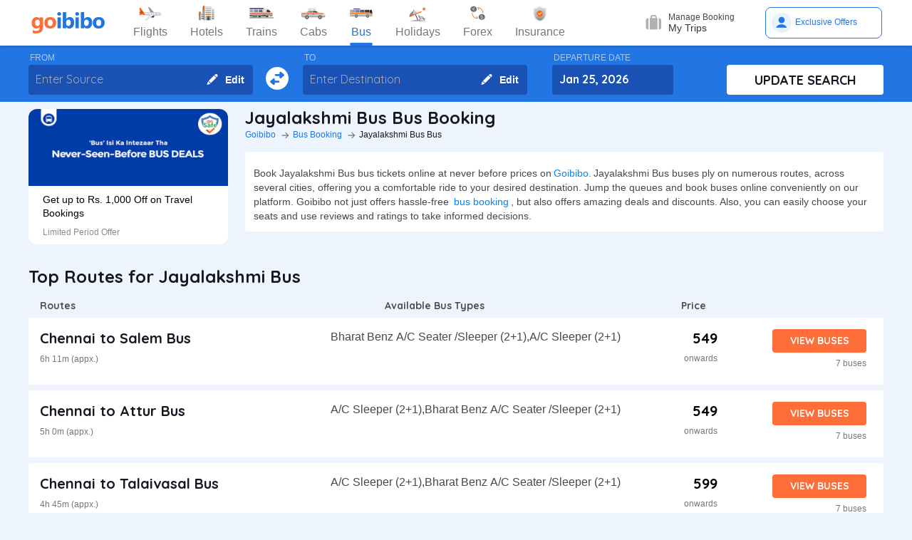

--- FILE ---
content_type: text/html; charset=utf-8
request_url: https://www.goibibo.com/bus/jayalakshmi-bus-bus-booking-19671/
body_size: 33266
content:

    <!DOCTYPE html>
    <html lang="en" >
      <head>
        <script>
          var starttime = new Date();
        </script>
        <script type="application/ld+json">
    {"@context":"http://schema.org/","@type":"MobileApplication","name":"Goibibo App","offers":{"@type":"Offer","price":"0","priceCurrency":"INR"}
    ,"aggregateRating":{"@type":"AggregateRating","ratingValue":"4.6","reviewCount":"1798200"},"applicationCategory":"Travel","operatingSystem":"Android, iOS","URL":"https://play.google.com/store/apps/details?id=com.goibibo"}</script>
        <title data-react-helmet="true">Book Jayalakshmi Bus Bus Ticket Online, Bus Reservation, Time Table, Fares - Goibibo</title>
        <meta data-react-helmet="true" name="theme-color" content="#2d67b2"/><meta data-react-helmet="true" property="fb:app_id" content="122023101161980"/><meta data-react-helmet="true" property="fb:pages" content="239522418693"/><meta data-react-helmet="true" name="alexaVerifyID" content="l3rQIge7B2N_G1cQl0VZP0y7-nE"/><meta data-react-helmet="true" name="viewport" content="user-scalable=no, initial-scale=1, maximum-scale=1, minimum-scale=1, width=device-width, height=device-height, target-densitydpi=device-dpi"/><meta data-react-helmet="true" name="description" content="Book Jayalakshmi Bus bus tickets online on Goibibo and get best offers on bus ticket booking. Check out Jayalakshmi Bus bus timings, live tracking, routes and fare on bus ticket reservation."/><meta data-react-helmet="true" name="keywords" content="Jayalakshmi Bus , Jayalakshmi Bus  Booking, Covid-19 Safe Jayalakshmi Bus  Booking,Jayalakshmi Bus sanitised bus booking, Jayalakshmi Bus bus booking, Jayalakshmi Bus  bus ticket booking, online Jayalakshmi Bus travels bus booking"/><meta data-react-helmet="true" property="og:title" content="Book Jayalakshmi Bus Bus Ticket Online, Bus Reservation, Time Table, Fares - Goibibo"/><meta data-react-helmet="true" property="og:description" content="Book Jayalakshmi Bus bus tickets online on Goibibo and get best offers on bus ticket booking. Check out Jayalakshmi Bus bus timings, live tracking, routes and fare on bus ticket reservation."/><meta data-react-helmet="true" property="og:image" content="https://gos3.ibcdn.com/bus-default-1489655303.jpg"/><meta data-react-helmet="true" property="og:url" content="https://www.goibibo.com/bus/jayalakshmi-bus-bus-booking-19671/"/>
        <link data-react-helmet="true" rel="shortcut icon" href="/favicon.ico"/><link data-react-helmet="true" rel="manifest" href="/manifest.json"/><link data-react-helmet="true" rel="preconnect" href="//goibibo.ibcdn.com/"/><link data-react-helmet="true" rel="dns-prefetch" href="//goibibo.ibcdn.com/"/><link data-react-helmet="true" rel="dns-prefetch" href="//www.googletagmanager.com"/><link data-react-helmet="true" rel="dns-prefetch" href="//www.google-analytics.com"/><link data-react-helmet="true" rel="icon" sizes="192x192" href="https://goibibo.ibcdn.com/hotelsnew/static/images/go@2x.png"/><link data-react-helmet="true" rel="shortcut icon" href="/favicon.ico"/><link data-react-helmet="true" href="https://goibibo.ibcdn.com/styleguide/css/combinedStyles.css" rel="stylesheet" type="text/css" media="all"/><link data-react-helmet="true" href="https://jsak.goibibo.com/pwa_v3/happy-header/8.0.0/ssr/header.css" rel="stylesheet" type="text/css" media="all"/><link data-react-helmet="true" href="https://www.goibibo.com/bus/jayalakshmi-bus-bus-booking-19671/" rel="canonical"/>
        
        <style>
*,:after,:before{-webkit-tap-highlight-color:transparent;box-sizing:border-box;padding:0;margin:0;-webkit-font-smoothing:antialiased}::-webkit-scrollbar{display:none}input::-moz-placeholder{color:#a7aabc!important;font-weight:200!important}input::-ms-input-placeholder{color:#a7aabc!important;font-weight:200!important}input::-webkit-input-placeholder{color:#a7aabc!important;font-weight:200!important}a:focus,a:hover,input:focus{text-decoration:none;outline:0}.interlinkcardHeading{color:#141823}.seoStickyGutter{display:block;height:80px;width:100%}header.seoHeader{width:100%;background:#fff;display:flex!important;align-items:center;padding:10px 50px!important;box-shadow:0 2px 4px 0 rgb(0 0 0 / 15%);z-index:900;position:relative}.headerNav{display:flex}.headerNav li{display:flex;align-items:center;border:1px solid #e1e1e1;border-radius:18px;background:0 0;font-size:14px;color:#777;margin-left:10px;cursor:pointer;transition:all .4s ease;font-family:QuickSand,serif;font-weight:700}.headerNav li .nav-link{display:inline-flex;font-size:17px;color:#777;padding:8px 12px;align-items:center}.headerNav li .nav-link.active{color:#fff}.headerNav li.active{background:#2274e0;color:#fff;border:1px solid #2274e0}.headerSprite{background:url(https://gos3.ibcdn.com/bus_seo_header-1633492743.png) no-repeat;background-size:125px 200px;display:block;flex-shrink:0}.headerSprite.logo{width:104px;height:34px;background-position:0 0}.headerSprite.navIconFlights{width:24px;height:18px;background-position:-1px -39px;margin-right:5px}.headerSprite.navIconHotels{width:18px;height:18px;background-position:-4px -60px;margin-right:5px}.headerSprite.navIconBus{width:18px;height:18px;background-position:-5px -83px;margin-right:5px}.headerSprite.navIconTrains{width:17px;height:20px;background-position:-5px -125px;margin-right:5px}.headerSprite.navIconCabs{width:19px;height:16px;background-position:-4px -106px;margin-right:5px}.active .headerSprite.navIconFlights{background-position:-26px -39px}.pageActive, .pageNumber:hover{background-color: #ADD8E6;font-weight:900;}.pageNumber{padding:4px 6px;}.paginationSection{display:flex;flex-flow:wrap;justify-content:space-between;padding: 20px 5px;}.active .headerSprite.navIconHotels{background-position:-29px -60px}.active .headerSprite.navIconBus{background-position:-30px -83px}.active .headerSprite.navIconTrains{background-position:-30px -125px}.active .headerSprite.navIconCabs{background-position:-28px -106px}.headerSprite.editIcon{width:16px;height:16px;background-position:-56px -39px;margin-right:10px}.editIconSection{position:absolute;top:0;right:12px;display:flex;height:100%;align-items:center;height:100%;color:#fff;font-size:14px;font-weight:700;cursor:pointer}header .logo{margin-right:35px}.section{display:flex;width:100%;flex-direction:column;background-color:#eff3f8;position:relative}.innerSection{display:flex;flex-flow:column wrap;width:100%;max-width:1200px;background-color:#2276e3;margin:0 auto;padding-top:10px;padding-bottom:10px}.seoSearchWidget{width:100%;background-color:#2276e3;margin-bottom:10px;position:sticky;top:0;z-index:9;scroll-behavior:smooth;}.SearchWidgetSection{display:flex;flex-wrap:wrap;width:100%;align-items:flex-end}.swapIcon{display:flex;flex-flow:column wrap;width:10%;position:relative;padding-right:10px;padding-left:10px;padding-top:20px;-webkit-box-align:center;align-items:center;cursor:pointer}.searchSection{display:flex;flex-flow:row wrap;width:60%;padding-right:20px;position:relative}.dateSection{display:flex;flex-flow:column wrap;width:20%;padding-right:25px;padding-left:15px;position:relative}.searchBtnWrapper{display:flex;flex-flow:column wrap;width:20%;padding-left:20px;position:relative}.whiteBtn{display:flex;cursor:pointer;-webkit-box-pack:center;justify-content:center;height:42px;background-color:#fff;color:#141823;border:none;font-weight:700;border-radius:.4rem;-webkit-box-align:center;align-items:center;font-family:Quicksand;font-size:18px;font-weight:700}.searchWidgetLabel{color:#fff;padding-bottom:2px;padding-left:2px;opacity:.6;font-size:12px}.searchWidgetDeparture{background-color:#1951b5;color:#fff;border:none;font-size:16px;font-family:Quicksand;font-weight:700;display:block;width:170px;height:42px;padding:10px 10px 12px;line-height:1.3;border-radius:4px;flex-direction:row;align-items:center;cursor:pointer}.searchWidgetFrom{background-color:#1951b5;color:#fff;border:none;font-size:16px;font-family:Quicksand;font-weight:700;display:block;width:100%;height:42px;padding:10px 10px 12px;line-height:1.3;border-radius:4px;flex-direction:row;-webkit-box-align:center;align-items:center}.searchSectionInner{display:flex;flex-flow:column wrap;width:45%;position:relative}.offerCarousel{min-height:190px;min-width:280px;}.searchInfoSection{display:flex;flex-flow:row wrap;width:100%;padding-top:15px;padding-bottom:5px;-webkit-box-pack:justify;justify-content:space-between}.busDay{display:flex;flex-wrap:wrap;font-size:12px;color:#0084ff;text-decoration:none;cursor:pointer}.barSection{color:#647a97;opacity:.69;margin-right:5px;margin-left:5px;font-size:12px}.busCountSection,.busNextPrev{display:flex;flex-wrap:wrap;font-size:14px}.busCountTxt{padding-left:5px;font-size:14px;font-weight:700}.featuresList{display:flex;align-items:center;flex-wrap:wrap}.FeaturesListSection{box-shadow:rgb(185 186 210 / 30%) 0 1px 4px 0;width:100%;display:flex;padding:3px 5px 3px 15px;background-color:#eff3f8}.featuresList li{margin-right:10px;margin-top:4px}.featuresList li span{font-size:12px;padding-left:2px;color:#141823;vertical-align:text-top}h1,h2,h3,h4,h5,h6,p,ul{margin:0;list-style:none;padding:0}a{color:#0084ff;text-decoration:none;cursor:pointer}a:focus,a:hover{text-decoration:none;outline:0}.hide{display:none}.show{display:block}img{max-width:100%}.alignItemCenter{align-items:center}.marginRight10{margin-right:10px}.marginRight20{margin-right:20px}.textCenter{text-align:center}.textRight{text-align:right}.alignItemEnd{align-items:flex-end}.overflow{overflow:hidden}.blackText{color:#000}.darkGreyText{color:#4a4a4a}.greyText{color:#757575}.whiteText{color:#fff}.redText{color:#eb2026}.linkText{color:#2276e3}.darkGreenText{color:#249995}.blueText{color:#00a9ff}.liteBlueText{color:#a9d4f6}.greenText{color:#1a7971}.orangeText{color:#cf8100}.yellowText{color:#f5a623}.darkOrangeText{color:#f27239}.pinkText{color:#db6281}.font12{font-size:12px;line-height:12px}.relative{position:relative}.cancellationPolicy{border-collapse:collapse;width:100%;border: 1px solid;}.cancellationPolicy th,.cancellationPolicy td{border: 1px solid;padding:5px;}.makeFlex{display:flex}.makeFlex .flexTwo{flex:2;}.makeFlex.spaceBetween{justify-content:space-between}.flexOne{flex:1}.appendTop25{margin-top:25px}.appendBottom5{margin-bottom:5px}.appendBottom8{margin-bottom:8px}.appendBottom15{margin-bottom:15px}.appendBottom16{margin-bottom:16px}.appendBottom24{margin-bottom:24px}.appendLeft5{margin-left:5px}.marginRight30{margin-right:30px}.append10{margin:10px}.paddingTopBottom5{padding:5px 0;}.generalContentBlockBody{font-size:14px;color:#46484d;line-height:22px;padding:5px 0;}.whiteCardWrapper{display:flex;flex-direction:row;flex-wrap:wrap}.whiteCardWrapper .whiteCard:nth-child(odd){margin-right:12px}.whiteCardWrapper .whiteCard:nth-child(even){margin-left:12px}.whiteCardWrapper .sectionInfoOperator{margin-right:10px;margin-left:10px}.whiteCardWrapper .sectionInfoOperator:first-child{margin-left:0!important}.whiteCardWrapper .sectionInfoOperator:nth-child(3){margin-right:0}.sectionInfo{width:49%}.sectionInfoOperator{width:32%}.checkBoxWrapper label{position:relative;display:flex;cursor:pointer}.checkBoxWrapper input[type=checkbox]{cursor:pointer;position:absolute;left:0;z-index:11;width:18px;height:18px;opacity:0}.chkBoxText{flex:1;color:#333;font-size:14px;line-height:18px;padding-top:3px}.checkBoxWrapper .box{background:#fff;border:2px solid #647a97;border-radius:2px;display:inline-block;height:18px;margin:0 10px 0 0;position:relative;width:18px;top:2px}.checkBoxWrapper .check{border-color:#fff;border-image:none;border-style:none solid solid none;border-width:medium 2px 2px medium;height:10px;left:6px;position:absolute;top:3px;-webkit-transform:scale(1) rotate(45deg);-ms-transform:scale(1) rotate(45deg);transform:scale(1) rotate(45deg);-webkit-transition-delay:0.1s;transition-delay:0.1s;width:5px;z-index:1}.checkBoxWrapper input[type=checkbox]:checked~.box{border:none;background:#008cff}.bold{font-weight:700}body,html{font-family:roboto,Arial,Helvetica,sans-serif;background:#eef4fd}.quicksandBold{font-family:Quicksand,sans-serif}.acIcon,.backTopIcon,.blanketIcon,.charginPointIcon,.goSafeLocation,.headerDropDown,.liveTracking,.nearLocationIcon,.rightArrow,.searchIcon,.seaterIcon,.sleeperIcon,.starActive,.starInActive,.swapArrow,.waterBottleIcon,.windowSeatIcon{background-size:200px 200px;display:inline-block;font-size:0}.headerDropDown{display:flex;justify-content:center;align-items:center;transform:rotate(90deg);background-color: rgb(0 0 0 / 25%);;border-radius: 50%;width:18px;height:18px}.swapArrow{background-position:-2px -94px;width:24px;height:24px;margin-top:27px}.windowSeatIcon{background-position:-69px -23px;width:15px;height:15px}.starInActive{background-position:-68px -45px;width:12px;height:12px;margin-right:3px}.starActive{background-position:-50px -45px;width:12px;height:12px;margin-right:3px}.nearLocationIcon{background-position:-36px -66px;width:14px;height:13px;margin-right:3px}.backTopIcon{background-position:-2px -44px;width:14px;height:14px;margin-left:10px}.goSafeLocation{margin-right:8px;background-position:-2px -67px;width:28px;height:23px}.rightArrow{background-position:-25px -41px;width:20px;height:20px}.charginPointIcon{background-position:-23px -2px;width:14px;height:16px}.waterBottleIcon{background-position:-2px -21px;width:10px;height:17px}.blanketIcon{background-position:-62px -3px;width:19px;height:10px}.searchIcon{background-position:-3px -2px;width:14px;height:14px;position:absolute;top:10px;right:12px}.sleeperIcon{background-position:-42px -4px;width:15px;height:8px;margin-right:5px}.seaterIcon{background-position:-57px -25px;width:11px;height:10px}.liveTracking{background-position:-36px -21px;width:18px;height:19px;margin-left:5px}.acIcon{background-position:-18px -24px;width:14px;height:14px;margin-right:4px}.learnMoreSection{background:#fff;border-radius:4px;padding:12px 24px 12px 12px;display:flex;flex-direction:row;align-items:center;margin-bottom:16px}.contentCenter{align-items:center;display:flex}.cardInfoSection ul{flex:1;display:flex;flex-wrap:wrap}.cardInfoContent{flex:1}.travelTime p:first-of-type::after,.travelTime p:first-of-type::before{content:"";width:5px;height:5px;border-radius:4px;background:#eff3f8;position:absolute;top:17px}.rtcBus{width:100px}.goSafeLocationTxt{font-size:16px;color:#141823;flex:1}.showMoreList{font-size:12px;background:#f5f8fd;border-radius:4px;padding:6px;color:#2276e3;font-family:Quicksand;margin-left:28px}.sortByWrapper{display:flex;flex-flow:row wrap;width:100%;background-color:#fff;padding-left:16px;padding-right:16px;border-radius:4px;-webkit-box-align:baseline;align-items:baseline;margin-bottom:16px}.sortByHeading{display:flex;flex-flow:row wrap;padding-top:12px;padding-bottom:12px;width:15%}.sortByTxtSpan{font-weight:700;font-size:14px;font-family:Quicksand}.sortBySortingFilters{display:flex;flex-flow:row wrap;width:85%;-webkit-box-pack:justify;justify-content:space-between}.sortByFilterstxtSpan{font-weight:700;font-size:10px;padding:15px;display:flex;-webkit-box-align:center;align-items:center;cursor:pointer}.sortByFilterstxtSpan.active{color:#2276e3}.truncatelistHeading{width:216px;white-space:nowrap;overflow:hidden;text-overflow:ellipsis}.busDetails{padding-left:20px;width:345px}.hotelCard{width:305px;margin-right:24px;height:185px}.hotelImg{background:#d8d8d8;border:1px solid #979797;border-radius:4px;width:305px;height:100px;margin-bottom:8px;display:inline-block}.hotelPrice{font-size:24px;color:#141823;font-family:Quicksand}.hotelLoaction{font-size:14px;color:#777;margin-bottom:4px}.amenitiesNext button,.amenitiesPrev button,.filterNext button,.filterPrev button,.next button,.nextReview button,.prev button,.prevReview button{color:#fff;border:0;background:#fff}.amenitiesPrev button::after,.filterPrev button::after,.prev button::after,.prevReview button::after{content:"";border:solid #2276e3;border-width:0 3px 3px 0;padding:5px;position:absolute;left:-22px;transform:translate(-50%,-50%) rotate(135deg)}.filterHotel{width:285px;height:180px}.amenitiesNext button::after,.filterNext button::after,.next button::after,.nextReview button::after{content:"";border:solid #2276e3;border-width:0 3px 3px 0;padding:5px;position:absolute;top:0;left:45%;transform:translate(-50%,-50%) rotate(-45deg)}.filterPrev button{width:32px;height:32px;box-shadow:0 .1rem .4rem 0 rgb(0 0 0 / 25%);background-color:#fff;border-radius:50%;display:flex;align-items:center;justify-content:center;position:absolute;top:50%;transform:translateY(-50%);cursor:pointer;z-index:1;left:-10px;border:0}.filterPrev button::after{content:"";border:solid #2276e3;border-width:0 2px 2px 0;padding:4px;position:absolute;left:55%;top:50%;transform:translate(-50%,-50%) rotate(135deg)}.filterHotel{width:285px;height:180px}.filterNext button{width:32px;height:32px;box-shadow:0 .1rem .4rem 0 rgb(0 0 0 / 25%);background-color:#fff;border-radius:50%;display:-webkit-box;display:flex;align-items:center;justify-content:center;position:absolute;top:50%;transform:translateY(-50%);cursor:pointer;z-index:1;right:0;border:0}.filterNext button::after{content:"";border:solid #2276e3;border-width:0 2px 2px 0;padding:4px;position:absolute;left:45%;top:50%;transform:translate(-50%,-50%) rotate(-45deg)}.seoCarousel{width:100%}.sliderScroll,.sliderScrollAmenities,.sliderScrollReview{display:flex;overflow-x:auto;scroll-behavior:smooth}.filterSlider{display:flex;flex-direction:column;height:190px;width:280px;border-radius:12px;background-color:#fff}.sliderImg{border-radius:12px 12px 0 0;width:280px;height:108px;cursor:pointer}.sliderInfoSubtext{font-size:12px;color:#898b91;padding-top:10px}.sliderHeadInfo{font-size:14px;color:#000;line-height:1.4}.sliderInfoWrap{cursor:pointer;width:280px;display:flex;flex-direction:column;padding:10px 20px;height:95px;justify-content:flex-end}.sliderHeading{font-size:18px;color:#141823;margin-bottom:4px;font-family:Quicksand}.seoCarousel .sliderNav .carousel-arrow{border:solid #979797;border-width:0 1px 1px 0;display:inline-block;padding:4px}.seoCarousel .sliderNav .filterPrev button{position:absolute;left:-30px;top:25%;padding:0 8px!important;background:#fff;border:0}.seoCarousel .sliderNav{position:absolute;right:0;top:-50px}.seoCarousel .sliderNav .amenitiesPrev button,.seoCarousel .sliderNav .prev button,.seoCarousel .sliderNav .prevReview button{outline:0;border:0}.seoCarousel .sliderNav .filterNext button{position:absolute;right:0;top:25%;padding:0 8px!important;border-left:solid 1px #eaeaea!important;background:#fff;border:0}.seoCarousel .sliderNav .filterNext button{top:50%}.seoCarousel .sliderNav .filterPrev button{left:-17px;top:50%}.seoFaqWrap{display:flex;margin:0 auto;background:#fff;border-radius:6px;padding:20px 32px;flex-direction:column;margin-bottom:24px}.faqHeading{font-size:24px;line-height:32px;color:#141823;font-weight:700;font-family:quicksand;margin-bottom:20px}.seoFaqItem{display:flex;flex-direction:column;margin-bottom:20px}.seoFaqItem .faqQues{color:#46484d;font-weight:700;margin-bottom:8px}.seoFaqItem p{font-size:16px;color:#46484d;line-height:22px}.filterRow{justify-content:space-between;padding:20px;border-bottom:1px solid #e1e7ee}.filterRow h2{font-size:18px;color:#141823;font-family:"Quicksand Bold",sans-serif;margin-bottom:1px}.seoHeading h1, h2{font-size:24px;color:#141823;font-weight:700;font-family:quicksand;margin-bottom:4px;text-transform:capitalize;}.seoBreadcrumbActive{font-size:12px;color:#141823;text-transform:capitalize;}.seoBreadcrumb{display:flex;align-items:center;margin-bottom:16px;text-transform:capitalize;}.seoBreadcrumb li{position:relative;padding-right:24px}.seoBreadcrumb li:last-child::after,.seoBreadcrumb li:last-child::before{display:none}.seoBreadcrumb li::before{content:"";position:absolute;display:block;width:1px;height:8px;background-color:#4f525a;-webkit-transform:rotate(-90deg) translate(15px,4px);-ms-transform:rotate(-90deg) translate(15px,4px);transform:rotate(-90deg) translate(15px,4px);right:15px;top:20px}.seoBreadcrumb li::after{content:"";display:block;width:6px;height:6px;border-top:1px solid #4f525a;border-left:1px solid #4f525a;-webkit-transform:rotate(135deg);-ms-transform:rotate(135deg);transform:rotate(135deg);position:absolute;top:6px;right:7px}.seoBreadcrumb li a{color:#2274e0;font-size:12px;line-height:16px}.seoDescTitle{max-width:89.6rem;width:89.6rem;font-size:16px;line-height:22px;background:#fff;border-radius:4px;padding:12px;color:#141823;margin-bottom:24px}.seoListingTable{width:100%;border:none;outline:0}.seoListingTable{display:flex;align-items:flex-start;background:#fff;border-radius:4px;padding:16px 24px 12px 16px;margin-top:8px}.listingTableSection{width:100%}.seoListingTable td:first-of-type{width:25%}.seoListingTable td:nth-child(2){width:40%;display:flex;align-items:center;justify-content:space-between;flex-direction:column;margin-left:20px}.travellerName{width:250px}.listTypeTableSection .travellerName{width:350px}.seoListingTable td:nth-child(3){width:15%;display:flex;flex-direction:column;text-align:right;flex:1}.seoListingTable td:last-of-type{width:20%;display:flex;flex-direction:column;align-items:flex-end}.travelAgency{font-size:20px;font-family:quicksand;color:#000;font-weight:700;margin-bottom:8px}.busDuration,.rtcbusType{font-size:12px;line-height:16px;color:#757575;margin-bottom:16px}.RatingReview{display:flex;align-items:center;font-size:12px;color:#777;margin-bottom:10px}.RatingTag{background:#f39c12;border-radius:2px;font-size:11px;padding:1px 3px;font-weight:700;color:#fff}.FromInfo{display:flex;flex-direction:column;width:110px;overflow-wrap:break-word;margin-right:12px}.FromInfo p:first-of-type{display:flex;font-size:22px;font-weight:700;font-family:quicksand;color:#000;margin-bottom:8px}.FromInfo p:first-of-type span{font-size:12px;color:#898b91;font-family:Arial,Helvetica,sans-serif;font-weight:400;align-items:flex-end;margin-bottom:3px;display:flex}.FromInfo p:nth-child(2){font-size:12px;color:#898b91}.travelTime{display:flex;flex-direction:column;font-size:12px;color:#777;text-align:center;margin-right:37px}.travelTime p:first-of-type{border-bottom:solid 1px #eff3f8;padding-bottom:5px;margin-bottom:5px;position:relative}.travelTime p:first-of-type::after{left:0}.travelTime p:first-of-type::before{right:0}.price{font-size:20px;font-weight:700;font-family:quicksand;color:#000;margin-bottom:8px;text-align:right}.orgPrice{font-size:12px;color:#777;text-align:right}.selectSeat{outline:0;border:none;background:#ff6d38;width:132px;height:33px;line-height:33px;color:#fff;font-weight:700;border-radius:4px;font-family:quicksand;font-size:14px;margin-bottom:8px;text-align:center}.windowSeat{font-size:12px;display:flex;align-items:center;color:#777;text-align:right;justify-content:right;margin-bottom:8px}.seatLeft{font-size:12px;text-align:right;color:#777}.tableHeading th{color:#4b4d52;font-family:quicksand;font-size:14px}.busInfo{font-size:12px;color:#777;font-family:Arial,Helvetica,sans-serif;font-weight:400;padding-left:35px;flex:1}.marginBottom0{margin-bottom:0}.busInfo p:first-of-type{font-size:20px;font-weight:700;font-family:quicksand;color:#000;margin-bottom:8px}.busesInfo{font-size:20px;font-weight:700;font-family:quicksand;color:#000;margin-bottom:5px;text-align:right}.travelerImg{width:73px;height:73px;border-radius:4px;background:#d8d8d8;border:1px solid #979797;margin-right:18px}.viewMoreBuses{background:#d1e5ff;border-radius:4px;padding:26px 0;color:#2274e0;font-size:18px;font-family:quicksand;font-weight:700;text-align:center;margin-top:24px}.whiteCard h2{font-size:24px;color:#141823;font-family:Quicksand;font-weight:700}.viewBusesRoute{display:flex;flex-direction:row;justify-content:space-between;background:#fff;padding:32px 56px 32px 40px;border-radius:6px;color:#2274e0;font-size:18px;font-family:quicksand;font-weight:700;margin-bottom:24px}.infoTxt{font-size:14px;color:#46484d;margin-top:8px;line-height:20px}.infoLink{font-size:14px;padding:3px}.cardInfoContent,.cardInfoSection{display:flex;flex-direction:row;margin-top:20px;justify-content:space-between;max-height:150px;overflow-x:scroll}.cardInfoSection.heightAuto{max-height:max-content;}.cardInfoContent ul li,.cardInfoSection ul li{margin-bottom:16px;margin-right:30px;width:230px;font-size:14px;color:#777;white-space:nowrap;overflow:hidden;text-overflow:ellipsis}.cardInfoContent ul li a,.cardInfoSection ul li a{font-size:14px;color:#2274e0}.spaceSection{width:20px}.ContentWrapper{width:1200px;margin:0 auto;margin-bottom:70px}.contentSection{display:flex;justify-content:space-between;margin-bottom:34px}.LftSection{width:285px;order:1}.filterSection{background:#fff;border-radius:6px;margin-bottom:16px}.RgtSection{width:calc(1200px - 304px);order:2}.whiteCard{border-radius:6px;background:#fff;padding:20px 32px;margin-bottom:24px}.backTopSection{background:#fff;border-radius:6px;padding:16px 0;display:flex;align-items:center;justify-content:center;color:#141823;font-size:16px;font-family:Quicksand}.makeFlex{display:-webkit-box;display:-webkit-flex;display:-moz-box;display:-ms-flexbox;display:flex}.makeColumn{flex-direction:column!important}.filterSectionRow{border-bottom:1px solid #e3e7eb;padding:20px}.imgWrapper{width:24px;height:24px;background:#f3f6f8;border-radius:2px;margin-right:8px;display:flex;align-items:center;justify-content:center}.filterSectionRow:last-child{margin-bottom:0}.filterSectionRow h3{font-size:14px;color:#141823;font-family:"Quicksand Bold",sans-serif;margin-bottom:16px}.filterTabsWrapper{display:flex;flex-wrap:wrap;justify-content:space-between}.filterTabs{width:118px;height:28px;border-radius:4px;background:#f3f6f8;display:flex;align-items:center;color:#0a2549;font-size:11px;justify-content:center;cursor:pointer;margin-bottom:8px}.filterTabs.active{background:#2276e3;color:#fff;font-weight:700}.searchFeildWrapper{position:relative;margin-bottom:20px}.searchFeildWrapper input::placeholder{color:#9b9b9b}.searchFeildWrapper input[type=text]{border:1px solid #979797;padding:8px 10px 8px 14px;width:100%;border-radius:4px;height:36px;font-weight:400;font-family:Quicksand;font-size:12px;color:#898b91;outline:0}.mFilterHeader,.mobildFilterBtn,.mobileFilterRow{display:none}.mFilterHeader .crossIcon{display:none}input::placeholder{color:#4a4a4a;font-weight:700;opacity:1}input:-ms-input-placeholder{color:#4a4a4a;font-weight:700}input::-ms-input-placeholder{color:#4a4a4a;font-weight:700}.travellerInfoSection{display:flex}.learnMoreTxt{font-size:16px;color:#2276e3;font-weight:700;margin-left:8px}.busesCount,.mobileOnly{display:none}.footerWrapper{background:#fff;padding-top:40px;padding-bottom:60px}.footerContent{width:1280px;margin:0 auto;flex-wrap:wrap}.footerBlock{flex:1;width:206px}.footerBlock .footerHeading{font-size:18px;color:#141823;font-family:quicksand;margin-bottom:16px;font-weight:700}.footInfo li{margin-bottom:12px;width:200px;white-space:nowrap;overflow:hidden;text-overflow:ellipsis}.footInfo li a{color:#757575;font-size:14px;color:#0084ff}.footerSection{border-bottom:1px solid #d8d8d8;padding-bottom:20px;display:flex;flex-direction:row}.followUsSection{display:flex;justify-content:space-between;align-items:flex-end;padding:20px 0;border-bottom:1px solid #d8d8d8}.followIcons img{margin-right:10px}.followTxt{color:#141823;font-size:18px;font-family:quicksand;margin-bottom:10px}.bankInfo{justify-content:flex-end;display:flex}.allRightSection{display:flex;justify-content:space-between;align-items:flex-end;padding:20px 0}.allRightSubContent img{margin-right:18px}.copyrightText{font-size:12px;color:#777;text-align:right}.mobileHeaderWrapper{background-color:#2276e3;min-height:60px;width:100vw;z-index:1;top:0;position:fixed;padding:12px 20px}.headerLeftIcon{width:36px;display:flex;flex-direction:column}.headerLeftIcon span{width:18px;height:2px;margin-bottom:3px;background:#fff}.headerDateTxt{color:#fff;font-size:12px;margin-right:8px}.headerRouteTxt{color:#fff;font-size:16px;margin-bottom:2px;font-family:quicksand}.overlayBg{background-color:rgba(0,0,0,.5);z-index:2;width:100vw;position:absolute;height:100vh;top:0}.headerOverlaySection{position:relative;z-index:4;width:100%;top:0;box-shadow:rgb(0 0 0) 1px 0 0;background:#fff;top:20px}.widgetSection{border-bottom:1px solid #eff3f8}.widgetTab{padding:16px 10px 7px 26px}.updateBtn{display:flex;padding:10px 8px}.departWidget{padding:17px 10px 6px 26px}.widgetHeading{font-size:12px;color:#777;margin-bottom:4px}.widgetTxt{font-size:18px;color:#141823;font-family:quicksand;margin-bottom:2px}.updateSearch{background-color:#ff6d38;border-radius:8px;padding:12px 0;color:#fff;width:100%;text-align:center;font-size:16px;font-family:quicksand}.headerOverlayMain{display:none}.widgetTabRight{display:flex;flex-direction:column;align-items:flex-end}.operatorsContentScetion{margin-bottom:0}.moreBtn{margin-bottom:40px}.appendTop13{margin-top:13px}.appendTop16{margin-top:16px}.busImg{margin-right:16px}.seoCarousel .sliderNav.sliderNavOperators{top:-32px;right:30px}.whiteCardOperators{padding:20px 16px 24px 16px}.amenitiesList{margin-right:32px;text-align:center}.amenitiesListItem{font-size:12px;color:#777;margin-top:6px}.height30{height:30px}.sliderCard{min-width:198px;margin-right:40px}.dateText{font-size:14px;color:#777;margin-left:5px}.cardInfoHeading{font-size:14px;color:#777;margin-bottom:8px;font-weight:700}.cardInfoDisc{font-size:16px;color:#777}.tagGreen{background:#18a160}.redTag{background:#ff3a5c}.infoSection{margin-top:8px;color:#46484d;font-size:14px;margin-bottom:16px;line-height:20px}.leftContentTxt{width:198px;font-size:16px;color:#141823;font-family:quicksand;font-weight:700}.rightContentTxt{font-size:14px;color:#141823}.cardInfoWrapper{display:flex}.listingHeading{font-size:24px;color:#141823;font-family:quicksand;font-weight:700;margin-bottom:16px;margin-top:24px;}.noResult{background:#fff;border-radius:4px;padding:40px;width:100%;display:flex;align-items:center;justify-content:center;flex-direction:column;margin-top:38px}.noResultText{font-size:16px;color:#2276e3;font-weight:700;padding-top:20px;padding-bottom:10px}.operatorsTable td:first-of-type{width:32%}.operatorsTable td:nth-child(2){width:38%}.listTypeTableSection .operatorsTable td:nth-child(2){width:25%}.operatorsTable td:nth-child(3){width:12%}.listTypeTableSection .operatorsTable td:nth-child(3){text-align:center}.listTypeTableSection .operatorsTable td:nth-child(4){width:12%}.operatorsTable td:last-of-type{width:18%}.width300{width:300px}.width350{width:350px}.busTypeInfo{font-size:16px;color:#46484d;line-height:22px}.errorMsgOperatots{font-family:Quicksand;font-weight:400;color:#000;font-size:20px;padding-bottom:20px}.travelPass .discountTxt{font-weight:400;font-size:16px;line-height:20px;color:#141823;max-width:700px;margin-top:8px;margin-bottom:16px}.travelPass .copyBtn{all:unset;padding:8px 16px;font-weight:700;font-size:12px;line-height:16px;text-align:center;color:#2276e3;background-color:#fff;border-style:dashed;border-color:#2276e3;cursor:pointer}.whiteCard.travelPass{background:url("https://gos3.ibcdn.com/busBannerWeb-1652854912.png") no-repeat}.routeInformation .routeTable{margin-top:2px}.routeInformation .infoTitle{width:180px;font-weight:500;font-size:14px;line-height:18px}.routeInformation .infoText{text-align:left;font-weight:400;font-size:14px;line-height:16px;padding-right:40px}.nfContentH{width:1280px;margin:auto;flex-wrap:wrap;padding-top:3rem;padding-bottom:10rem}.nfContentText{font-size:12rem;font-weight:700;color:#cdcdcd}.nfContentSubText{font-size:5rem;font-weight:700;color:#cdcdcd}.nfContentSubText1{font-size:3rem;font-weight:700}@media screen and (max-width:768px){.whiteCard.travelPass{background:url("https://gos3.ibcdn.com/busBannerMobile-1652854979.png");height:171px;background-size:contain;background-repeat:round}.travelPass .discountTxt{font-size:12px;line-height:12px}.travelPass .copyBtn{font-size:12px;line-height:16px;padding:4px 8px}.sortBySortingFilters{width:100%;justify-content:inherit}.sortByWrapper{padding:0;box-shadow:rgb(185 186 210 / 30%) 0 1px 4px 0}.sortByFilterstxtSpan{padding:8px 0;border-right:1px solid #e5e5e5;justify-content:center;flex:1;color:#647a97}.sortByFilterstxtSpan:last-child{border-right:0}.searchInfoSection{padding:12px}.offerCarousel{display:none}.errorMsgOperatots{font-size:14px;padding:15px 10px 10px;background:#fff}.mobileNoResult{font-family:Quicksand;font-size:16px;font-weight:700;color:#141823;padding:15px}.knowMoreLink{font-size:14px;color:#2274e0;font-family:quicksand;font-weight:700}.cardInfoWrapper{display:none}.listingHeading{font-size:16px;padding-left:12px;margin-bottom:10px}.seatLeft{display:none}.busDuration{margin-bottom:8px}.busTypeInfo{font-size:14px;line-height:20px}.sectionInfoOperator{width:100%}.whiteCardWrapper .whiteCard:nth-child(odd){margin-right:0}.whiteCardWrapper .whiteCard:nth-child(even){margin-left:0}.whiteCardWrapper .sectionInfoOperator{margin-right:0;margin-left:0}.firstListBtn{width:100%!important}.busesInfoSection{position:absolute;top:10px;right:12px}.seoListingTable td:last-of-type{width:40%}.sliderNavSlider{display:none}.whiteCard{border-radius:0}.whiteCardWrapper .sectionInfo{width:100%;border-radius:0;margin-left:0!important;margin-right:0!important}.showBusBtn{background:#2276e3;border-radius:50px;border:0;outline:0;padding:8px 12px;font-size:14px;color:#fff}.busesInfoMobile{font-size:16px;font-weight:700;font-family:quicksand;color:#141823;text-align:right;margin-bottom:8px}.desktopOnly{display:none}.downArrow{border:solid #fff;border-width:0 2px 2px 0;display:inline-block;padding:3px;transform:rotate(44deg);margin-bottom:2px;margin-left:4px}.travelerImg{width:50px;height:50px;margin-right:12px}.busesCount{font-size:12px;color:#777;display:block}.backTopSection,.busInfo,.sliderNav,.sortByHeading{display:none}.mobileOnly{display:block}.crossPrice{font-size:14px;color:#777;margin-bottom:4px;text-decoration:line-through;text-align:right}.listingPrice{color:#141823;font-size:18px;font-family:Quicksand}.filterHotel{margin-right:10px}.hotelCard{margin-right:16px}.seoListingTable td:nth-child(3){display:none}.listTypeTableSection .operatorsTable td:nth-child(3){align-self:flex-end}.listTypeTableSection .seoListingTable td:nth-child(3){display:flex}.listTypeTableSection .operatorsTable td .sub_txt{display:block;font-size:10px}.listTypeTableSection td:nth-child(4){display:none}.firstRowList td:nth-child(3){align-self:auto}.faqHeading{font-size:16px;margin-bottom:16px}.seoFaqItem .seoFaqItem,.seoFaqItem p{font-size:14px}.seoFaqWrap{padding:12px 16px}.cardInfoSection{margin-top:16px}.whiteCard{padding:12px 16px;margin-bottom:16px}.whiteCard h2{font-size:16px}.viewBusesRoute{padding:12px 16px;font-size:16px;align-items:center;margin-bottom:16px}.viewBusesRoute p{width:80%}.travelTime{margin-right:18px}.FromInfo p:first-of-type span{display:none}.FromInfo{width:50px;align-items:flex-start}.FromInfo p:nth-child(2),.selectSeat,.windowSeat{display:none}.travelAgency{font-size:18px;margin-bottom:1px}.rtcbusType{font-size:11px;margin-bottom:6px}.viewMoreBuses{margin-top:16px;font-size:16px;border-radius:8px;margin:16px 24px 12px 24px;padding:12px 0}.contentSection{margin-bottom:16px;flex-direction:column}.RatingReview{font-size:11px;margin-bottom:15px}.FromInfo p:first-of-type{font-size:16px;margin-bottom:0}.seoListingTable{padding:10px;border-radius:0;flex-wrap:wrap}.learnMoreTxt{font-size:12px}.seoListingTable td:nth-child(2){width:60%;align-self:flex-end;margin-left:0;align-items: self-start;}.travellerName{width:100%}.firstList .travellerInfoSection{flex-direction:row}.seoListingTable td:first-of-type{width:100%;position:relative}.tagsName{position:absolute;top:0;right:0}.seoListingTable td.firstList:first-of-type{width:100px;flex:1}.cardInfoSection{flex-direction:column}.spaceSection{display:none}.seoHeading h1, h2{white-space:nowrap;overflow:hidden;text-overflow:ellipsis;font-size:16px;margin-bottom:8px;padding:0 12px}.learnMoreSection{border-radius:0;padding:12px 8px;margin-bottom:0}.goSafeLocationTxt{font-size:12px}.seoBreadcrumb{padding:0 12px;margin-bottom:12px}.seoDescTitle{font-size:12px;line-height:16px;border-radius:0;padding:8px;margin-bottom:8px;width: 100%;}.ContentWrapper,.LftSection,.RgtSection{width:100%}.ContentWrapper{flex-direction:column;margin-top:70px;margin-bottom:0}.filterSection{display:none}.allRightSection,.followUsSection{display:none}.footerSection{border-bottom:0;padding-bottom:20px;flex-direction:column}.footerContent{width:100%}.footerBlock{width:inherit;padding:0 24px}.footerBlock .footerHeading{font-size:14px;margin-bottom:8px}.footInfo{margin-bottom:16px}.footInfo li{width:inherit;margin-bottom:16px}.footInfo li a{font-size:12px}}.marginT10{margin-top:10px}.cpointer{cursor:pointer}.nfContentH{width:320px;margin:auto;flex-wrap:wrap;padding-top:3rem;padding-bottom:10rem}.nfContentText{font-size:12rem;font-weight:700;color:#cdcdcd}.nfContentSubText{font-size:5rem;font-weight:700;color:#cdcdcd}.nfContentSubText1{font-size:3rem;font-weight:700}.PersuasionTag{display: flex;color: #18A160;-items: center;width: 100%;margin-bottom: 10px;}.PersuasionTag img {width: 0.9rem;height: 0.9rem;margin-right: 0.6rem;}.PersuasionTag ul {display: flex;}.container {padding-left: 0.8rem;}.licontainer {padding-left: 0.8rem;}.OfferDetailsDiv {display: flex;flex-wrap: wrap;flex-direction: row;background: rgba(255, 194, 74, 0.1);border-radius: 3rem;padding-right: 0.8rem;align-items: center;margin-top: 10px;justify-content: center;}.OfferTxtBusCard {color: #846418;font-size: 0.9rem;padding-left: 0.5rem;font-weight: bold;}.InnerContentLayoutDiv {display: flex;flex-wrap: wrap;align-items: center;position: relative;}.TextSpanBusCard {display: flex;flex-wrap: wrap;color: #647a97;font-size: 1.2rem;align-items: center;font-weight: medium;padding-left: 0.5rem;}.seoListingContainer {margin: 10px 0;}.pTagContainer {display: flex;align-items: flex-start;background: #fff;border-radius: 4px;padding: 0px 24px 0px 16px;}.busDetailsContainer {display: flex;flex-wrap: wrap;width: 100%;background-color: #ffffff;border-bottom-left-radius: 0.4rem;border-bottom-right-radius: 0.4rem;border-top: 1px solid #eff3f8;padding: 1rem 2rem;align-items: center;justify-content: space-between;}.seoListingTableForCard {border-bottom-right-radius: 0;border-bottom-left-radius: 0;}.BoadingElink {font-size: 1.2rem;padding-left: 2.5rem;display: flex;flex-wrap: wrap;color: #0084ff;text-decoration: none;cursor: pointer;}.AmminitiesInnerLayoutDiv {display: flex;flex-flow: row wrap;justify-content: space-between;align-items: center;margin-left: auto;}.seoListingTableForCard td:nth-child(2) {width: 40%;}.discountTag {background: #D1E5FF;padding: 4px 5px;border-radius: 2px;font-size: 11px;color: #141823;margin-bottom: 20px;margin-top: 4px;cursor: pointer;}.rtcBusForCard {width: auto;} @media screen and (max-width:768px) {.priceGoDealMobile{margin-top:-20px;} .busDetailsContainer {display: none;}.pTagContainer {display: none;}.seoListingTableForCard td:nth-child(2) {width: 60%;}.showBusBtnBusCard {color: #2276E3;font-weight: 700;font-size: 12px;line-height: 15px;background: #fff;border: #fff;padding: 0;} .showBusBtnBusCard .downArrow {border-color: #2276E3;}.rtcBusForCard {width: 150px;}.rtcCardMobileOnly {display: flex;flex-direction: column;align-items: flex-end;margin-top: 6px;}.busesCountMobile {font-size: 11px;margin-bottom: 4px;}.rtcListingMobile {padding-bottom: 11px;}.discountTag {margin-bottom: 0;margin-top: 0; }.rtcFlexMobile {align-items: center;}}.listingPriceMobile{text-align: right;}.howToBookList{list-style-type:decimal;padding:10px 20px}

    </style>  
        <style data-styled="true" data-styled-version="5.3.11">@import url('https://fonts.googleapis.com/css?family=Quicksand:400,700&display=swap');/*!sc*/
html{font-size:10px;}/*!sc*/
html,.scroll-container{overflow-y:scroll;}/*!sc*/
html.modal-open{overflow:hidden;}/*!sc*/
body.moda-open{overflow:inherit;}/*!sc*/
@media (prefers-reduced-motion){html,.scroll-container{-webkit-scroll-behavior:auto;-moz-scroll-behavior:auto;-ms-scroll-behavior:auto;scroll-behavior:auto;}}/*!sc*/
*{padding:0;margin:0;-webkit-box-sizing:border-box;-moz-box-sizing:border-box;box-sizing:border-box;}/*!sc*/
.headerBox{z-index:99;}/*!sc*/
.oh{height:110vh;overflow-y:hidden;position:fixed;width:100%;margin:0px auto;}/*!sc*/
body{background:#eef4fd;color:#141823;font:400 1.2rem/1.33 "Helvetica Neue",Helvetica,Arial,sans-serif;-webkit-font-smoothing:antialiased;-moz-osx-font-smoothing:grayscale;}/*!sc*/
data-styled.g2[id="sc-global-eNOVis1"]{content:"sc-global-eNOVis1,"}/*!sc*/
.kEiDPg{line-height:normal;font-size:12px;font-weight:400;}/*!sc*/
.kiJONb{line-height:normal;font-size:14px;font-weight:500;}/*!sc*/
data-styled.g69[id="sc-ikkxIA"]{content:"kEiDPg,kiJONb,"}/*!sc*/
.cfBYrp{display:-webkit-box;display:-webkit-flex;display:-ms-flexbox;display:flex;height:100%;overflow:visible;}/*!sc*/
data-styled.g163[id="sc-kWtpeL"]{content:"cfBYrp,"}/*!sc*/
.kMGddw{display:-webkit-box;display:-webkit-flex;display:-ms-flexbox;display:flex;-webkit-flex-direction:column;-ms-flex-direction:column;flex-direction:column;-webkit-box-pack:space-evenly;-webkit-justify-content:space-evenly;-ms-flex-pack:space-evenly;justify-content:space-evenly;color:#717171 !important;-webkit-align-items:center;-webkit-box-align:center;-ms-flex-align:center;align-items:center;margin-right:32px;position:relative;height:100%;}/*!sc*/
.kMGddw:visited{color:#717171;}/*!sc*/
.kMGddw.active{color:#2274e0;}/*!sc*/
.kMGddw.active::after{position:absolute;bottom:-2px;left:0;content:'';height:4px;width:100%;background-color:#2274e0;border-radius:2px;-webkit-animation:dZduCV 0.4s 1;animation:dZduCV 0.4s 1;}/*!sc*/
data-styled.g166[id="sc-kzqdkY"]{content:"kMGddw,"}/*!sc*/
.haPdef{line-height:normal;font-size:16px;font-weight:500;padding-bottom:8px;color:#777777;}/*!sc*/
.bVZLpw{line-height:normal;font-size:16px;font-weight:500;padding-bottom:8px;color:#2276E3;}/*!sc*/
data-styled.g168[id="sc-bVHCgj"]{content:"haPdef,bVZLpw,"}/*!sc*/
.inKiiS{display:-webkit-box;display:-webkit-flex;display:-ms-flexbox;display:flex;-webkit-align-items:center;-webkit-box-align:center;-ms-flex-align:center;align-items:center;-webkit-box-pack:center;-webkit-justify-content:center;-ms-flex-pack:center;justify-content:center;height:34px;}/*!sc*/
data-styled.g169[id="sc-dSIIpw"]{content:"inKiiS,"}/*!sc*/
.hPWHtn{margin-right:0;}/*!sc*/
data-styled.g171[id="sc-ktPPKK"]{content:"hPWHtn,"}/*!sc*/
.bFlXUX{display:-webkit-box;display:-webkit-flex;display:-ms-flexbox;display:flex;-webkit-align-items:center;-webkit-box-align:center;-ms-flex-align:center;align-items:center;background:transparent;cursor:pointer;height:100%;position:relative;overflow:visible;line-height:normal;font-size:16px;font-weight:500;}/*!sc*/
.bFlXUX.active,.bFlXUX:hover{color:#777;}/*!sc*/
.bxizey{display:-webkit-box;display:-webkit-flex;display:-ms-flexbox;display:flex;-webkit-align-items:center;-webkit-box-align:center;-ms-flex-align:center;align-items:center;background:transparent;cursor:pointer;height:100%;position:relative;overflow:visible;line-height:normal;font-size:16px;font-weight:500;}/*!sc*/
.bxizey.active,.bxizey:hover{color:#2274e0;}/*!sc*/
data-styled.g174[id="sc-ePDLzJ"]{content:"bFlXUX,bxizey,"}/*!sc*/
.kTyONl{cursor:pointer;width:147px;display:-webkit-box;display:-webkit-flex;display:-ms-flexbox;display:flex;-webkit-box-pack:space-evenly;-webkit-justify-content:space-evenly;-ms-flex-pack:space-evenly;justify-content:space-evenly;-webkit-align-items:center;-webkit-box-align:center;-ms-flex-align:center;align-items:center;}/*!sc*/
.kTyONl .special-logo{margin-left:-22px;background-repeat:no-repeat;background-size:contain;}/*!sc*/
data-styled.g176[id="sc-dPZUQH"]{content:"kTyONl,"}/*!sc*/
.iMOcLd{display:-webkit-box;display:-webkit-flex;display:-ms-flexbox;display:flex;width:inherit;height:60px;}/*!sc*/
data-styled.g177[id="sc-eBHhsj"]{content:"iMOcLd,"}/*!sc*/
.dZPUhR{display:-webkit-box;display:-webkit-flex;display:-ms-flexbox;display:flex;-webkit-align-items:center;-webkit-box-align:center;-ms-flex-align:center;align-items:center;cursor:pointer;position:relative;min-height:40px;width:108px;margin-right:20px;}/*!sc*/
.dZPUhR:hover .tooltip{display:block;z-index:9999999;}/*!sc*/
data-styled.g178[id="sc-iXzfSG"]{content:"dZPUhR,"}/*!sc*/
.kofORz{width:148px;}/*!sc*/
data-styled.g179[id="sc-lnPyaJ"]{content:"kofORz,"}/*!sc*/
.fYVtHj{position:absolute;background:#fff;border:1px solid #e3e3e3;border-radius:4px;box-shadow:0 2px 7px 0 rgba(0,0,0,0.5);width:250px;padding:10px 12px 10px 30px;top:52px;left:-66px;display:none;color:#46484d;}/*!sc*/
.sc-lnPyaJ:hover .sc-dExYaf{display:block;z-index:9999999;}/*!sc*/
.fYVtHj::after,.fYVtHj::before{bottom:100%;left:50%;border:solid transparent;content:'';height:0;width:0;position:absolute;pointer-events:none;}/*!sc*/
.fYVtHj::after{border-color:rgba(255,255,255,0);border-bottom-color:#fff;border-width:8px;margin-left:-8px;}/*!sc*/
.fYVtHj::before{border-color:rgba(227,227,227,0);border-bottom-color:#e3e3e3;border-width:9px;margin-left:-9px;}/*!sc*/
.fYVtHj p::before{content:'';width:8px;height:8px;border-radius:100%;background:#50e3c2;display:block;position:absolute;left:12px;top:12px;}/*!sc*/
data-styled.g181[id="sc-dExYaf"]{content:"fYVtHj,"}/*!sc*/
.jKMiLn{margin-right:10px;}/*!sc*/
data-styled.g182[id="sc-iapWAC"]{content:"jKMiLn,"}/*!sc*/
.imyQWE{-webkit-animation-duration:1s;animation-duration:1s;-webkit-animation-fill-mode:forwards;animation-fill-mode:forwards;-webkit-animation-iteration-count:infinite;animation-iteration-count:infinite;-webkit-animation-name:chQMmz;animation-name:chQMmz;-webkit-animation-timing-function:linear;animation-timing-function:linear;background:#f6f7f8;background:linear-gradient(to right,#ebeff2 8%,#f9fafb 18%,#ebeff2 33%);background-size:800px 104px;position:relative;}/*!sc*/
data-styled.g219[id="sc-kCMKrZ"]{content:"imyQWE,"}/*!sc*/
.ekHcja{width:80%;height:15px;}/*!sc*/
data-styled.g220[id="sc-dJiZtA"]{content:"ekHcja,"}/*!sc*/
.cItkMp{border-radius:50%;width:30px;height:30px;}/*!sc*/
data-styled.g221[id="sc-epALIP"]{content:"cItkMp,"}/*!sc*/
.bCRclP{width:164px;position:relative;height:44px;background-color:#fff;-webkit-transition:all 0.4s ease;transition:all 0.4s ease;margin-right:2px;}/*!sc*/
.bCRclP .gr-user{width:28px;height:28px;border-radius:100%;overflow:hidden;}/*!sc*/
.bCRclP .gr-user img{width:28px;height:28px;border-radius:50%;}/*!sc*/
.bCRclP .gr-user.name__text{background-image:linear-gradient(225deg,#ff3e5e,#ff7f3f);font-size:16px;color:#fff;display:-webkit-box;display:-webkit-flex;display:-ms-flexbox;display:flex;-webkit-align-items:center;-webkit-box-align:center;-ms-flex-align:center;align-items:center;-webkit-box-pack:center;-webkit-justify-content:center;-ms-flex-pack:center;justify-content:center;}/*!sc*/
.bCRclP .you-are{vertical-align:bottom;}/*!sc*/
.bCRclP .horizontal_shimmer{margin-left:12px;}/*!sc*/
@media (min-width:800px) and (max-width:1199px){.bCRclP{margin-right:22px;}}/*!sc*/
data-styled.g222[id="sc-iLsKjm"]{content:"bCRclP,"}/*!sc*/
.kyGAMP{width:100%;position:relative;display:-webkit-box;display:-webkit-flex;display:-ms-flexbox;display:flex;-webkit-align-items:center;-webkit-box-align:center;-ms-flex-align:center;align-items:center;height:100%;border-radius:8px;border:solid 1px #2276e3;padding:0 8px;cursor:pointer;overflow:hidden;}/*!sc*/
data-styled.g225[id="sc-fKWMtX"]{content:"kyGAMP,"}/*!sc*/
.fLwfwV{width:100%;background:#fff;display:-webkit-box !important;display:-webkit-flex !important;display:-ms-flexbox !important;display:flex !important;-webkit-align-items:center;-webkit-box-align:center;-ms-flex-align:center;align-items:center;box-shadow:0 2px 4px 0 rgba(0,0,0,0.15);z-index:900;position:relative;height:64px;}/*!sc*/
.fLwfwV.header-sticky{position:fixed !important;left:0;top:0;}/*!sc*/
@media (max-width:640px){.fLwfwV{display:none !important;}}/*!sc*/
data-styled.g246[id="sc-jdkBTo"]{content:"fLwfwV,"}/*!sc*/
.cvSxYZ{display:-webkit-box;display:-webkit-flex;display:-ms-flexbox;display:flex;-webkit-align-items:center;-webkit-box-align:center;-ms-flex-align:center;align-items:center;margin-left:auto;position:relative;}/*!sc*/
data-styled.g247[id="sc-fmzyuX"]{content:"cvSxYZ,"}/*!sc*/
.euRqBD{width:1200px;margin:0px auto;display:-webkit-box;display:-webkit-flex;display:-ms-flexbox;display:flex;}/*!sc*/
data-styled.g248[id="sc-cspYLC"]{content:"euRqBD,"}/*!sc*/
.ewZwDF{display:block;height:64px;width:100%;}/*!sc*/
data-styled.g249[id="sc-dwalKd"]{content:"ewZwDF,"}/*!sc*/
.Ldrhx .header-sprite,.Ldrhx .dropdown-sprite{background:url(https://go-assets.ibcdn.com/u/GI/images/1736403968363-header-sprite.png) 0 0 no-repeat;background-size:125px 200px;display:block;-webkit-flex-shrink:0;-ms-flex-negative:0;flex-shrink:0;}/*!sc*/
.Ldrhx .header-sprite.logo{width:104px;height:30px;background-position:-2px -1px;}/*!sc*/
.Ldrhx .header-sprite.nav-icon-flights{width:32px;height:20px;background-position:-69px -33px;}/*!sc*/
.Ldrhx .header-sprite.nav-icon-hotels{width:24px;height:22px;background-position:-3px -178px;}/*!sc*/
.Ldrhx .header-sprite.nav-icon-bus{width:32px;height:14px;background-position:-3px -89px;}/*!sc*/
.Ldrhx .header-sprite.nav-icon-trains{width:36px;height:16px;background-position:-2px -52px;}/*!sc*/
.Ldrhx .header-sprite.nav-icon-cabs{width:34px;height:16px;background-position:-2px -69px;}/*!sc*/
.Ldrhx .header-sprite.nav-icon-holiday{width:26px;height:21px;background-position:-4px -105px;}/*!sc*/
.Ldrhx .header-sprite.nav-icon-forex{width:22px;height:22px;background-position:-5px -131px;}/*!sc*/
.Ldrhx .header-sprite.nav-icon-insurance{width:20px;height:22px;background-position:-5px -153px;}/*!sc*/
.Ldrhx .header-sprite.user-icon{width:28px;height:28px;background-position:-41px -56px;}/*!sc*/
.Ldrhx .header-sprite.mytrip-icon{width:22px;height:22px;background-position:-43px -33px;}/*!sc*/
.Ldrhx .dropdown-sprite.gotribeLogo{width:50px;height:14px;background-position:-38px -86px;}/*!sc*/
.Ldrhx .dropdown-sprite.gotribe{width:16px;height:16px;background-position:-2px -33px;}/*!sc*/
.Ldrhx .dropdown-sprite.offers{width:16px;height:16px;background-position:-107px -19px;}/*!sc*/
.Ldrhx .dropdown-sprite.mytrip{width:16px;height:16px;background-position:-107px -1px;}/*!sc*/
.Ldrhx .dropdown-sprite.gocash{width:16px;height:18px;background-position:-22px -33px;}/*!sc*/
.Ldrhx .dropdown-sprite.student{width:16px;height:16px;background-position:-107px -37px;}/*!sc*/
.Ldrhx .dropdown-sprite.giftCard{width:16px;height:16px;background-position:-107px -57px;}/*!sc*/
.Ldrhx .arrow-icon{border:solid #2274e0;border-width:0 2px 2px 0;display:inline-block;padding:2px;margin-left:auto;}/*!sc*/
.Ldrhx .arrow-icon.right{-webkit-transform:rotate(-45deg);-ms-transform:rotate(-45deg);transform:rotate(-45deg);-webkit-transform:rotate(-45deg);}/*!sc*/
.Ldrhx .arrow-icon.left{-webkit-transform:rotate(135deg);-ms-transform:rotate(135deg);transform:rotate(135deg);-webkit-transform:rotate(135deg);}/*!sc*/
.Ldrhx .arrow-icon.up{-webkit-transform:rotate(-135deg);-ms-transform:rotate(-135deg);transform:rotate(-135deg);-webkit-transform:rotate(-135deg);}/*!sc*/
.Ldrhx .arrow-icon.down{-webkit-transform:rotate(45deg);-ms-transform:rotate(45deg);transform:rotate(45deg);-webkit-transform:rotate(45deg);}/*!sc*/
data-styled.g250[id="sc-BQMaI"]{content:"Ldrhx,"}/*!sc*/
@-webkit-keyframes dZduCV{0%{width:0;left:60%;-webkit-transform:translateX(-50%);-ms-transform:translateX(-50%);transform:translateX(-50%);}50%{width:100%;left:0;-webkit-transform:translateX(0%);-ms-transform:translateX(0%);transform:translateX(0%);}100%{width:100%;left:50%;-webkit-transform:translateX(-50%);-ms-transform:translateX(-50%);transform:translateX(-50%);}}/*!sc*/
@keyframes dZduCV{0%{width:0;left:60%;-webkit-transform:translateX(-50%);-ms-transform:translateX(-50%);transform:translateX(-50%);}50%{width:100%;left:0;-webkit-transform:translateX(0%);-ms-transform:translateX(0%);transform:translateX(0%);}100%{width:100%;left:50%;-webkit-transform:translateX(-50%);-ms-transform:translateX(-50%);transform:translateX(-50%);}}/*!sc*/
data-styled.g253[id="sc-keyframes-dZduCV"]{content:"dZduCV,"}/*!sc*/
@-webkit-keyframes chQMmz{0%{background-position:-468px 0;}100%{background-position:468px 0;}}/*!sc*/
@keyframes chQMmz{0%{background-position:-468px 0;}100%{background-position:468px 0;}}/*!sc*/
data-styled.g254[id="sc-keyframes-chQMmz"]{content:"chQMmz,"}/*!sc*/
</style>
        <style>   .prgsvOverlay {
            width: 100%;
            height: 100%;
            /* overflow-y: auto; */
            position: fixed;
            top: 0;
            left: 0;
            background-color: #ffffff;
            z-index: 11;
            display: flex;
            flex-direction: column;
        }
        
        .widgetWrap {
            flex: 1;
            height: calc(100% - 60px);
            overflow-y: auto;
        }
        
        .prgsvOverlay__hdr {
            display: flex;
            padding: 20px 0 0 15px;
            box-shadow: 0 1px 7px 0 rgba(0, 0, 0, 0.2);
            /* border-bottom: 1px solid rgba(151, 151, 151, 0.3); */
            /* position: sticky;
            position: -webkit-sticky;
            top: 0;
            z-index: 1; */
            z-index: 100;
            background: #fff;
            overflow: hidden;
        }
        
        .prgsvOverlay.selDate .prgsvOverlay__hdr {
            box-shadow: none;
            border-bottom: 1px solid rgba(151, 151, 151, 0.3);
        }
        
        .prgsvOverlay__hdr ul {
            display: flex;
            overflow-y: auto;
        }
        
        /* Hide scrollbar for Chrome, Safari and Opera */
        .prgsvOverlay__hdr ul::-webkit-scrollbar {
            display: none;
        }
          
        /* Hide scrollbar for IE and Edge */
        .prgsvOverlay__hdr ul {
            -ms-overflow-style: none;
        }
        
        .prgsvOverlay__hdr ul::after {
            content: '';
            flex: 0 0 15px;
        }
        
        .prgsvOverlay__hdr ul li {
            display: flex;
            flex-direction: column;
            align-items: center;
            justify-content: center;
            min-width: 72px;
            font-size: 10px;
            font-weight: 600;
            color: #9b9b99;
            margin-right: 15px;
            letter-spacing: 0.2px;
            flex-shrink: 0;
            position: relative;
            padding-bottom: 12px;
        }
        
        html[dir='ltr'] .prgsvOverlay__hdr ul li:last-child {
            margin-right: 0;
        }
        
        .prgsvOverlay__hdr ul li > span:first-child {
            text-transform: uppercase;
        }
        
        .prgsvOverlay__hdr ul li.active > span:first-child {
            font-weight: 900;
            color: #000;
            text-transform: uppercase;
        }
        
        .prgsvOverlay__hdr ul li:after {
            width: 0;
            height: 5px;
            background: transparent;
            position: absolute;
            left: 50%;
            -webkit-transform: translateX(-50%);
            -moz-transform: translateX(-50%);
            -o-transform: translateX(-50%);
            transform: translateX(-50%);
            bottom: -1px;
            content: "";
            -webkit-transition: all 0.3s ease-in-out;
            -o-transition: all 0.3s ease-in-out;
            -moz-transition: all 0.3s ease-in-out;
            transition: all 0.3s ease-in-out;
            -webkit-transform-origin: center center;
            -moz-transform-origin: center center;
            -o-transform-origin: center center;
            transform-origin: center center;
        }
        
        .prgsvOverlay__hdr ul li.active:after {
            background: #008cff;
            width: 100%;
        }
        .sp__srchFrmSprt--cross {
            background-position: -153px -30px;
            width: 14px;
            height: 14px;
        }
        .sp__srchFrmSprt {
            background-image: url('https://gos3.ibcdn.com/searchForm-1678965762.png');
            background-size: 300px 300px;
            background-repeat: no-repeat;
            display: inline-block;
            flex-shrink: 0;
        }
        /* Right to Left */
        
        html[dir='rtl'] .prgsvOverlay__hdr .sp__srchFrmSprt--cross{
            margin-right: 15px;
        }
        
        html[dir='rtl'] .prgsvOverlay__hdr ul li{
            margin-left: 15px;
            margin-right: 0;
        }
        
        html[dir='rtl'] .prgsvOverlay__hdr ul li:last-child{
            margin-left: 0;
        }

        .Selectable .DayPicker-Day--selected:not(.DayPicker-Day--start):not(.DayPicker-Day--end):not(.DayPicker-Day--outside) {
            background-color: #f0f8ff !important;
            color: #4a90e2;
        }
        
        .Selectable .DayPicker-Day {
            border-radius: 0 !important;
        }
        
        /* .Selectable .DayPicker-Day--start {
            border-top-left-radius: 50% !important;
            border-bottom-left-radius: 50% !important;
        }
        
        .Selectable .DayPicker-Day--end {
            border-top-right-radius: 50% !important;
            border-bottom-right-radius: 50% !important;
        } */
        
        /* customize CSS */
        .rangeCalView {
            height: 100%;
            display: flex;
            flex-direction: column;
        }
        
        .rangeCalView .RangeExample {
            flex: 1;
            overflow-y: auto;
        }
        
        .rangeCalView .srchForm__btn {
            margin-top: 2px;
            z-index: 11;
        }
        
        .rangeCalView .DayPicker-Day {
            position: relative;
            padding: 20px 0.5em;
            font-weight: 600;
            font-size: 14px;
            color: rgba(0, 0, 0, 0.87);
        }
        
        .rangeCalView .DayPicker-Day--outside {
            background-color: #f2f2f2;
        }
        
        .rangeCalView .DayPicker-Day.DayPicker-Day--disabled {
            color: rgba(155, 155, 155, 0.6) !important;
        }
        
        .rangeCalView .DayPicker-Day.DayPicker-Day--disabled:focus, .DayPicker-Day:focus {
            outline: none;
        }
        
        .rangeCalView .DayPicker-Day.DayPicker-Day--today {
            /* background-color: rgba(0, 140, 255, 0.3);
            color: #4a4a4a; */
        }
        
        .rangeCalView .DayPicker-NavButton.DayPicker-NavButton--next, .rangeCalView .DayPicker-NavButton.DayPicker-NavButton--prev {
            display: none;
        }
        
        .rangeCalView .DayPicker-Month .DayPicker-Caption > div {
            font-size: 16px;
            font-weight: 700;
            display: flex;
            align-items: center;
        }
        
        .rangeCalView .DayPicker-Month .DayPicker-Caption > div > .customYear {
            margin-left: 3px;
            font-weight: 300;
        }
        
        .rangeCalView .DayPicker-Month .DayPicker-Caption > div > .labelTxt {
            color: #cf8100;
            font-size: 11px;
            font-weight: 700;
            padding: 2px 4px;
            background-color: #ffedd1;
            margin-left: 10px;
            border-radius: 4px;
        }
        
        .rangeCalView__dates {
            /* position: sticky;
            position: -webkit-sticky;
            top: 0; */
            z-index: 1;
            background: #fff;
            padding: 2px 0;
            display: flex;
            flex-direction: column;
            box-shadow: 0 3px 7px 0 rgba(0, 0, 0, 0.21);
        }
        
        .srchForm__btn .rangeCalView__dates {
            position: static;
            top: auto;
            box-shadow: 0 -2px 5px 0 rgba(0, 0, 0, 0.21);
            padding: 15px 15px 0;
        }
        
        .rangeCalView .srchForm__btn a {
            margin: 0 auto 10px;
            width: calc(100% - 30px);
            z-index: 11;
        }
        
        .rangeCalView__dates--departure, .rangeCalView__dates--return {
            position: relative;
            min-height: 47px;
            flex: 1;
            position: relative;
            min-width: 140px;
            border-radius: 2px;
            padding: 8px 9px;
            display: flex;
            flex-direction: column;
            background-color: rgb(247, 247, 247);
            border: 1px solid rgb(231, 231, 231);
        }
        
        .srchForm.version2 .rangeCalView__dates--departure, .rangeCalView__dates--return {
            min-height: 51px;
        }
        
        .rangeCalView__dates--departure {
            margin-right: 10px;
        }
        
        .rangeCalView.hotel .rangeCalView__dates--departure::after,
        .rangeCalView.hotel .rangeCalView__dates--return::before {
            position: absolute;
            top: 20px;
            right: -5px;
            content: '';
            width: 20px;
            height: 10px;
            background-color: #fff;
            border-top-left-radius: 110px;
            border-top-right-radius: 110px;
            border: 1px solid rgb(231, 231, 231);
            border-bottom: 0;
            transform:rotate(-90deg);
        }
        
        .rangeCalView.hotel .rangeCalView__dates--return::before {
            left: -5px;
            transform:rotate(90deg);
        }
        
        .rangeCalView.hotel .rangeCalView__dates--departure.active::after,
        .rangeCalView.hotel .rangeCalView__dates--return.active::before {
            border: 1px solid rgb(181, 220, 255);
        }
        
        .rangeCalView__dates--return .sp__srchFrmSprt.sp__srchFrmSprt--smClose {
            position: absolute;
            right: -7px;
            top: -7px;
        }
        
        .rangeCalView__dates--departure.active, .rangeCalView__dates--return.active {
            background-color: rgb(249, 252, 255);
            border: 1px solid rgb(181, 220, 255);
        }
        
        .rangeCalView__dates--departure.active > span:first-child, .rangeCalView__dates--return.active > span:first-child {
            color: rgb(0, 140, 255);
        }
        
        .rangeCalView__dates .rangeCalView__dates--dayName {
            /* display: table; */
            display: flex;
        }
        
        .rangeCalView__dates .rangeCalView__dates--dayName > span {
            /* display: table-cell; */
            flex: 1;
            padding: 8px 0.5em;
            border-radius: 50%;
            vertical-align: middle;
            text-align: center;
            font-size: 12px;
            color: #000;
        }
        
        .rangeCalView .srchForm__btn {
            /* position: fixed; */
            /* left: 15px;
            width: calc(100% - 30px);
            bottom: 20px; */
            /* left: 0;
            bottom: 120px;
            width: 100%; */
            background-color: #fff;
            /* z-index: 11; */
        }
        
        .rangeCalView .DayPicker-Day--selected:not(.DayPicker-Day--disabled):not(.DayPicker-Day--outside) {
            background-color:  rgb(0, 140, 255);
            font-weight: 900;
            color: #fff;
            border-radius: 0px !important;
            outline: none !important;
        }
        
        .rangeCalView .DayPicker-Day--selected:not(.DayPicker-Day--disabled):not(.DayPicker-Day--outside):hover {
            background-color:  rgb(0, 140, 255);
            font-weight: 900;
            color: #fff;
            border-radius: 0px !important;
            outline: none !important;
        }
        
        .rangeCalView .DayPicker-Day--selected:not(.DayPicker-Day--disabled):not(.DayPicker-Day--outside) .dateCell > span, 
        .rangeCalView .DayPicker-Day--selected:not(.DayPicker-Day--disabled):not(.DayPicker-Day--outside):hover .dateCell > span {
            color: #787878 !important;
            background-color: transparent;
        }
        
        .rangeCalView .DayPicker-Day--start:not(.DayPicker-Day--disabled):not(.DayPicker-Day--outside) .dateCell > span, 
        .rangeCalView .DayPicker-Day--start:not(.DayPicker-Day--disabled):not(.DayPicker-Day--outside):hover .dateCell > span,
        .rangeCalView .DayPicker-Day--end:not(.DayPicker-Day--disabled):not(.DayPicker-Day--outside) .dateCell > span, 
        .rangeCalView .DayPicker-Day--end:not(.DayPicker-Day--disabled):not(.DayPicker-Day--outside):hover .dateCell > span  {
            color: #fff !important;
            background-color: transparent;
        }
        
        .rangeCalView .dateCell > span.dateCell__dots {
            display: flex;
            bottom: 5px;
        }
        
        .rangeCalView .dateCell > span:not(.holydyTxt) {
            position: absolute;
            bottom: 5px;
            left: 50%;
            transform: translateX(-50%);
        }
        
        .rangeCalView .DayPicker-Day .dateCell > span > span {
            background-color: #4a4a4a;
            margin-right: 2px;
        }
        
        .rangeCalView .DayPicker-Day .dateCell > span span:last-child {
            margin-right: 0;
        }
        
        .rangeCalView .DayPicker-Day--selected:not(.DayPicker-Day--disabled):not(.DayPicker-Day--outside):hover .dateCell > span > span {
            background-color: #fff;
        }
        
        .rangeCalView.variation2 {
            /* padding-bottom: 120px; */
        }
        
        .rangeCalView.variation3 {
            /* padding-bottom: 150px; */
        }
        
        .rangeCalView.variation2 .rangeCalView__dates, .rangeCalView.variation3 .rangeCalView__dates {
            top: 55px;
        }
        
        .rangeCalView.variation2 .srchForm__btn, .rangeCalView.variation3 .srchForm__btn {
            left: 0;
            bottom: 0;
            width: 100%;
            background-color: #fff;
        }
        
        .rangeCalView.variation2 .srchForm__btn .rangeCalView__dates {
            position: static;
            top: auto;
            box-shadow: 0 -5px 5px 0 rgba(0, 0, 0, 0.21);
            padding: 15px 15px 0;
        }
        
        .rangeCalView.variation3 .srchForm__btn .rangeCalView__dates {
            position: static;
            top: auto;
            box-shadow: 0 -5px 5px 0 rgba(0, 0, 0, 0.21);
            padding: 0;
        }
        
        .rangeCalView.variation3 .srchForm__btn a {
            width: 100%;
        }
        
        .rangeCalView.variation3 .srchForm__btn .rangeCalView__dates .rangeCalView__dates--dayName {
            padding: 5px 0;
        }
        
        .rangeCalView.variation2 .srchForm__btn a {
            margin: 0 auto 10px;
            width: calc(100% - 30px);
        }
        
        .rangeCalView__dates-toolTip {
            display: none;
            align-items: center;
            color: #fff;
            max-width: 300px;
            padding: 11px 9px;
            position: absolute;
            z-index: 1;
            background-color: rgb(36, 153, 149);
            border-radius: 5px;
            box-shadow: 0 2px 7px 0 rgba(0, 0, 0, 0.3);
        }
        
        .rangeCalView__dates-toolTip::after {
            width: 0;
            height: 0;
            bottom: -5px;
            left: 45px;
            content: "";
            position: absolute;
            margin-left: -0.5em;
            -webkit-box-sizing: border-box;
            -moz-box-sizing: border-box;
            box-sizing: border-box;
            border: 8px solid rgb(36, 153, 149);
            -webkit-transform: rotate(-225deg);
            -moz-transform: rotate(-225deg);
            -o-transform: rotate(-225deg);
            transform: rotate(-45deg);
            border-color: transparent transparent rgb(36, 153, 149) rgb(36, 153, 149);
        }
        
        .rangeCalView__dates--departure.active .rangeCalView__dates-toolTip {
            display: flex;
            left: -5px;
            top: -45px;
            min-width: 200px;
        }
        
        .rangeCalView__dates--return.active .rangeCalView__dates-toolTip {
            display: flex;
            left: -50px;
            top: -45px;
            min-width: 200px;
        }
        
        .rangeCalView__dates--return .rangeCalView__dates-toolTip::after {
            left: 155px;
        }
        
        .rangeCalView .DayPicker-Day:not(.DayPicker-Day--outside) {
            border: 1px solid #e7e7e7;
        }
        
        .rangeCalView .DayPicker-Body {
            border-top: 1px solid #e7e7e7;
            border-bottom: 1px solid #e7e7e7;
        }
        
        .rangeCalView .DayPicker-Month {
            width: calc(100% - 2px);
            margin: 0;
            margin-bottom: 30px;
        }
        
        .rangeCalView .DayPicker-Caption {
            margin-bottom: 20px;
            padding-left: 20px;
        }
        
        .rangeCalView .DayPicker-Months {
            padding-top: 10px;
        }
        
        .rangeCalView .holydyTxt {
            width: 100%;
            font-size: 9px;
            font-weight: 700;
            padding: 1px 3px;
            color: #cf8100;
            background-color: #ffedd1;
            position: absolute;
            top: 0;
            left: 0;
            white-space: nowrap;
            overflow: hidden;
            display: inline-block;
            z-index: -1;
        }
        
        .rangeCalView .holydyTxt.today {
            background-color: transparent;
            color: rgb(0, 140, 255);
            z-index: 10;
        }
        
        .rangeCalView .DayPicker-Day.DayPicker-Day--disabled.DayPicker-Day--today {
            background-color: transparent;
        }
        
        .rangeCalView .DayPicker-Day.DayPicker-Day--disabled.DayPicker-Day--today.DayPicker-Day--outside {
            background-color: #f2f2f2;
        }
        
        .rangeCalView .DayPicker-Months:focus, .rangeCalView .DayPicker-Month:focus, .rangeCalView .DayPicker-wrapper:focus {
            outline: none;
        }
        
        .rangeCalView .DayPicker:not(.DayPicker--interactionDisabled) .DayPicker-Day:not(.DayPicker-Day--disabled):not(.DayPicker-Day--selected):not(.DayPicker-Day--outside):hover {
            background-color: transparent;
        }
        
        .rangeCalView .nightsTxt {
            font-size: 11px;
            width: 55px;
            height: 20px;
            border-radius: 15px;
            line-height: 13px;
            color: rgb(155, 155, 155);
            display: flex;
            align-items: center;
            justify-content: center;
            align-self: center;
            position: absolute;
            left: 50%;
            transform: translateX(-50%);
            /* border-left: 1px solid rgb(181, 220, 255);
            border-right: 1px solid rgb(231, 231, 231); */
            background-color: #fff;
            z-index: 10;
        }
        
        .rangeCalView.hotel .rangeCalView__dates--return {
            padding-left: 15px;
        }
        
        .rangeCalView.hotel .rangeCalView__dates--departure {
            padding-right: 15px;
        }
        
        .rangeCalView.hotel .rangeCalView__dates--departure {
            margin-right: 42px;
        }
        
        @media only screen and (max-width: 359px) and (min-width: 320px) {
            
            .rangeCalView__dates--departure, .rangeCalView__dates--return {
                padding: 6px 9px;
            }
        
            .rangeCalView.hotel .rangeCalView__dates--return {
                padding-left: 20px;
            }
            
            .rangeCalView.hotel .rangeCalView__dates--departure {
                padding-right: 20px;
            }
        
            .rangeCalView .nightsTxt {
                width: 55px;
            }
        
            .rangeCalView.hotel .rangeCalView__dates--departure {
                margin-right: 10px;
            }
        
        }
        
        @-webkit-keyframes fadeIn {
            from {
              opacity: 0;
            }
          
            to {
              opacity: 1;
            }
          }
          
          @keyframes fadeIn {
            from {
              opacity: 0;
            }
          
            to {
              opacity: 1;
            }
          }
          
        .fadeIn {
            -webkit-animation-duration: 0.5s;
            animation-duration: 0.5s;
            -webkit-animation-name: fadeIn;
            animation-name: fadeIn;
        }
        
        .rangeCalView .DayPicker-Day .dateCell .dot-flashing {
            width: 4px;
            height: 4px;
            border-radius: 5px;
            background-color: #008cff;
            color: #008cff;
            animation: dotFlashing 1s infinite linear alternate;
            animation-delay: .5s;
            margin: 0 auto;
            position: absolute;
            bottom: 5px;
            left: 50%;
            transform: translateX(-50%);
        }
        .rangeCalView .DayPicker-Day .dateCell .dot-flashing::after,
        .rangeCalView .DayPicker-Day .dateCell .dot-flashing::before {
            content: '';
            display: inline-block;
            position: absolute;
            top: 0;
        }
        .rangeCalView .DayPicker-Day .dateCell .dot-flashing:before {
            left: -8px;
            width: 4px;
            height: 4px;
            border-radius: 5px;
            background-color: #008cff;
            color: #008cff;
            animation: dotFlashing 1s infinite alternate;
            animation-delay: 0s;
        }
        
        .rangeCalView .DayPicker-Day .dateCell .dot-flashing::after {
            left: 8px;
            width: 4px;
            height: 4px;
            border-radius: 5px;
            background-color: #008cff;
            color: #008cff;
            animation: dotFlashing 1s infinite alternate;
            animation-delay: 1s;
        }
        .rangeCalView .DayPicker-Day:not(.DayPicker-Day--end):not(.DayPicker-Day--selected) .dateCell.sldOutDate{
            color: rgba(155, 155, 155, 0.6) !important;
            text-decoration: line-through;
        }
        .rangeCalView .dateCell__tooltip {
            position: absolute;
            bottom: calc(100% + 6px);
            font-weight: normal;
            padding: 4px 8px;
            border-radius: 20px;
            width: -webkit-max-content;
            width: -moz-max-content;
            width: max-content;
            max-width: calc(100vw - 50px);
            z-index: 1;
            display: flex;
            align-items: center;
            text-align: left;
            transition: 0.3s all ease;
        }
        .rangeCalView .dateCell__tooltip--arrow {
            bottom: calc(100% - 4px);
            left: 50%;
            border: solid transparent;
            height: 0;
            width: 0;
            position: absolute;
            pointer-events: none;
            border-color: transparent;
            border-width: 6px;
            margin-left: -6px;
        }
        .dateCell__circle::after{
            content: "";
            width: 30px;
            height: 30px;
            border: 1px #D8D8D8 solid;
            border-radius: 50%;
            position: absolute;
            left: 50%;
            top: 50%;
            transform: translate(-50%, -50%);
        }
        
        @keyframes dotFlashing {
            0% {
                background-color: #008cff;
            }
            50%,
            100% {
                background-color: rgba(0, 136, 255, 0.4);
            }
        }
          
         
        /* Right to Left */
        
        html[dir='rtl'] .rangeCalView.hotel .rangeCalView__dates--departure{
            margin-left: 42px;
            margin-right: 0;
        }
        
        html[dir='rtl'] .rangeCalView__dates--departure.active .rangeCalView__dates-toolTip{
            right: -5px;
            left: auto;
        }
        
        html[dir='rtl'] .rangeCalView.hotel .rangeCalView__dates--departure::after{
            left: -5px;
            right: auto;
            transform: rotate(90deg);
        }
        
        html[dir='rtl'] .rangeCalView.hotel .rangeCalView__dates--return::before{
            right: -5px;
            left: auto;
            transform: rotate(-90deg);
        }
        
        html[dir='rtl'] .rangeCalView__dates-toolTip::after{
            right: 45px;
            left: auto;
        }
        
        html[dir='rtl'] .rangeCalView.hotel .rangeCalView__dates--return{
            padding-right: 15px;
            padding-left: 0;
        }
        
        html[dir='rtl'] .rangeCalView .DayPicker-Month .DayPicker-Caption > div > .labelTxt{
            margin-right: 10px;
            margin-left: 0;
        }
        
        html[dir='rtl'] .rangeCalView .DayPicker-Caption{
            padding-right: 20px;
            padding-left: 0;
        }
        
        html[dir='rtl'] .rangeCalView .DayPicker-Month .DayPicker-Caption > div > .customYear{
            margin-right: 3px;
            margin-left: 0;
        }
        
        html[dir='rtl'] .DayPicker-Caption > div span{
            padding-right: 5px;
            padding-left: 0;
        }
        
        html[dir='rtl'] .rangeCalView__dates--return.active .rangeCalView__dates-toolTip{
            right: -50px;
            left: auto;
        }

        /* DayPicker styles */

.DayPicker {
  display: inline-block;
  font-size: 1rem;
}

.DayPicker-wrapper {
  position: relative;

  flex-direction: row;
  padding-bottom: 1em;

  -webkit-user-select: none;

     -moz-user-select: none;

      -ms-user-select: none;

          user-select: none;
}

.DayPicker-Months {
  display: flex;
  flex-wrap: wrap;
  justify-content: center;
}

.DayPicker-Month {
  display: table;
  margin: 0 1em;
  margin-top: 1em;
  border-spacing: 0;
  border-collapse: collapse;

  -webkit-user-select: none;

     -moz-user-select: none;

      -ms-user-select: none;

          user-select: none;
}

.DayPicker-NavBar {
}

.DayPicker-NavButton {
  position: absolute;
  top: 1em;
  right: 1.5em;
  left: auto;

  display: inline-block;
  margin-top: 2px;
  width: 1.25em;
  height: 1.25em;
  background-position: center;
  background-size: 50%;
  background-repeat: no-repeat;
  color: #8B9898;
  cursor: pointer;
}

.DayPicker-NavButton:hover {
  opacity: 0.8;
}

.DayPicker-NavButton--prev {
  margin-right: 1.5em;
  background-image: url('[data-uri]');
}

.DayPicker-NavButton--next {
  background-image: url('[data-uri]');
}

.DayPicker-NavButton--interactionDisabled {
  display: none;
}

.DayPicker-Caption {
  display: table-caption;
  margin-bottom: 0.5em;
  padding: 0 0.5em;
  text-align: left;
}

.DayPicker-Caption > div {
  font-weight: 500;
  font-size: 1.15em;
}

.DayPicker-Weekdays {
  display: table-header-group;
  margin-top: 1em;
}

.DayPicker-WeekdaysRow {
  display: table-row;
}

.DayPicker-Weekday {
  display: table-cell;
  padding: 0.5em;
  color: #8B9898;
  text-align: center;
  font-size: 0.875em;
}

.DayPicker-Weekday abbr[title] {
  border-bottom: none;
  text-decoration: none;
}

.DayPicker-Body {
  display: table-row-group;
}

.DayPicker-Week {
  display: table-row;
}

.DayPicker-Day {
  display: table-cell;
  padding: 0.5em;
  border-radius: 50%;
  vertical-align: middle;
  text-align: center;
  cursor: pointer;
}

.DayPicker-WeekNumber {
  display: table-cell;
  padding: 0.5em;
  min-width: 1em;
  border-right: 1px solid #EAECEC;
  color: #8B9898;
  vertical-align: middle;
  text-align: right;
  font-size: 0.75em;
  cursor: pointer;
}

.DayPicker--interactionDisabled .DayPicker-Day {
  cursor: default;
}

.DayPicker-Footer {
  padding-top: 0.5em;
}

.DayPicker-TodayButton {
  border: none;
  background-color: transparent;
  background-image: none;
  box-shadow: none;
  color: #4A90E2;
  font-size: 0.875em;
  cursor: pointer;
}

/* Default modifiers */

.DayPicker-Day--today {
  color: #D0021B;
  font-weight: 700;
}

.DayPicker-Day--outside {
  color: #8B9898;
  cursor: default;
}

.DayPicker-Day--disabled {
  color: #DCE0E0;
  cursor: default;
  /* background-color: #eff1f1; */
}

/* Example modifiers */

.DayPicker-Day--sunday {
  background-color: #F7F8F8;
}

.DayPicker-Day--sunday:not(.DayPicker-Day--today) {
  color: #DCE0E0;
}

.DayPicker-Day--selected:not(.DayPicker-Day--disabled):not(.DayPicker-Day--outside) {
  position: relative;

  background-color: #4A90E2;
  color: #F0F8FF;
}

.DayPicker-Day--selected:not(.DayPicker-Day--disabled):not(.DayPicker-Day--outside):hover {
  background-color: #51A0FA;
}

.DayPicker:not(.DayPicker--interactionDisabled)
  .DayPicker-Day:not(.DayPicker-Day--disabled):not(.DayPicker-Day--selected):not(.DayPicker-Day--outside):hover {
  background-color: #F0F8FF;
}

/* DayPickerInput */

.DayPickerInput {
  display: inline-block;
}

.DayPickerInput-OverlayWrapper {
  position: relative;
}

.DayPickerInput-Overlay {
  position: absolute;
  left: 0;
  z-index: 1;

  background: white;
  box-shadow: 0 2px 5px rgba(0, 0, 0, 0.15);
}

        </style> 
      </head>
      <body>
        <noscript>
          You need to enable JavaScript to run this app.
        </noscript>
        <div id="root"><div class="seoContainer"><div class="desktopOnly"><div class="sc-BQMaI Ldrhx"><div class="sc-dwalKd ewZwDF"><header data-id="dweb-header-root" class="sc-jdkBTo fLwfwV header-sticky"><div class="sc-cspYLC euRqBD"><a href="/" class="sc-dPZUQH kTyONl"><span class="sc-eBHhsj iMOcLd header-sprite logo gi-logo"></span></a><ul class="sc-kWtpeL cfBYrp"><li class="sc-ePDLzJ bFlXUX"><a href="/flights/" target="_self" class="sc-kzqdkY kMGddw"><div class="sc-dSIIpw inKiiS"><span class="sc-ktPPKK hPWHtn header-sprite nav-icon-flights"></span></div><span class="sc-bVHCgj haPdef">Flights</span></a></li><li class="sc-ePDLzJ bFlXUX"><a href="/hotels/" target="_self" class="sc-kzqdkY kMGddw"><div class="sc-dSIIpw inKiiS"><span class="sc-ktPPKK hPWHtn header-sprite nav-icon-hotels"></span></div><span class="sc-bVHCgj haPdef">Hotels</span></a></li><li class="sc-ePDLzJ bFlXUX"><a href="/trains/" target="_self" class="sc-kzqdkY kMGddw"><div class="sc-dSIIpw inKiiS"><span class="sc-ktPPKK hPWHtn header-sprite nav-icon-trains"></span></div><span class="sc-bVHCgj haPdef">Trains</span></a></li><li class="sc-ePDLzJ bFlXUX"><a href="/cars/" target="_self" class="sc-kzqdkY kMGddw"><div class="sc-dSIIpw inKiiS"><span class="sc-ktPPKK hPWHtn header-sprite nav-icon-cabs"></span></div><span class="sc-bVHCgj haPdef">Cabs</span></a></li><li class="sc-ePDLzJ bxizey"><a href="/bus/" target="_self" class="sc-kzqdkY kMGddw active"><div class="sc-dSIIpw inKiiS"><span class="sc-ktPPKK hPWHtn header-sprite nav-icon-bus"></span></div><span class="sc-bVHCgj bVZLpw">Bus</span></a></li><li class="sc-ePDLzJ bFlXUX"><a href="/giholidays/" target="_blank" class="sc-kzqdkY kMGddw"><div class="sc-dSIIpw inKiiS"><span class="sc-ktPPKK hPWHtn header-sprite nav-icon-holiday"></span></div><span class="sc-bVHCgj haPdef">Holidays</span></a></li><li class="sc-ePDLzJ bFlXUX"><a href="https://tripmoney.goibibo.com/partners/gi/forex/listing?utm_source=header_goibibo&amp;utm_medium=desktop" target="_blank" class="sc-kzqdkY kMGddw"><div class="sc-dSIIpw inKiiS"><span class="sc-ktPPKK hPWHtn header-sprite nav-icon-forex"></span></div><span class="sc-bVHCgj haPdef">Forex</span></a></li><li class="sc-ePDLzJ bFlXUX"><a href="/insurance?cmp=desktop_header" target="_self" class="sc-kzqdkY kMGddw"><div class="sc-dSIIpw inKiiS"><span class="sc-ktPPKK hPWHtn header-sprite nav-icon-insurance"></span></div><span class="sc-bVHCgj haPdef">Insurance</span></a></li></ul> <div class="sc-fmzyuX cvSxYZ"><a href="/travelhistory" class="sc-eulNck"><div role="presentation" class="sc-iXzfSG sc-lnPyaJ dZPUhR kofORz"><span class="sc-iapWAC jKMiLn header-sprite mytrip-icon"></span><span><div><p style="color:#46484D" class="sc-ikkxIA kEiDPg">Manage Booking</p><p style="color:#333" class="sc-ikkxIA kiJONb">My Trips</p></div></span><div class="sc-dExYaf fYVtHj"><p class="sc-ikkxIA kEiDPg">Access your bookings, easy cancellation, date change and much more</p></div></div></a><div data-id="user-info-tab" class="sc-iLsKjm bCRclP"><div role="presentation" class="sc-fKWMtX kyGAMP"><div class="sc-kCMKrZ sc-epALIP imyQWE cItkMp"></div><div class="sc-kCMKrZ sc-dJiZtA imyQWE ekHcja"></div></div></div></div></div></header></div></div><div class="seoSearchWidget desktopOnly"><div class="innerSection"><div class="SearchWidgetSection"><div class="searchSection"><div class="searchSectionInner"><label for="searchWidgetFrom" class="searchWidgetLabel">FROM</label><div class="relative"><input id="searchWidgetFrom" type="text" placeholder="Enter Source" class="searchWidgetFrom" value=""/><span class="editIconSection"><span class="headerSprite editIcon"></span><span>Edit</span></span></div></div><div class="swapIcon"><svg width="35px" height="35px" fill="white" class=""><path d="M16 0c8.833.01 15.99 7.167 16 16 0 8.837-7.163 16-16 16S0 24.837 0 16 7.163 0 16 0zm-4.101 16.125a1.335 1.335 0 00-1.419.183l-4 3.333a1.334 1.334 0 000 2.05l4 3.333A1.334 1.334 0 0012.667 24v-1.667c0-.184.149-.333.333-.333h5a1.333 1.333 0 000-2.666h-5a.333.333 0 01-.333-.333v-1.667c0-.518-.299-.989-.768-1.208zM20.667 16c.312 0 .614-.11.853-.309l4-3.333a1.334 1.334 0 000-2.05l-4-3.333A1.335 1.335 0 0019.334 8v1.667a.333.333 0 01-.333.333h-5a1.333 1.333 0 000 2.666h5c.184 0 .333.149.333.333v1.667c0 .736.597 1.333 1.333 1.333z"></path></svg></div><div class="searchSectionInner"><label for="searchWidgetTo" class="searchWidgetLabel">TO</label><div class="relative"><input id="searchWidgetTo" type="text" placeholder="Enter Destination" class="searchWidgetFrom" value=""/><span class="editIconSection"><span class="headerSprite editIcon"></span><span>Edit</span></span></div></div></div><div class="dateSection"><label for="searchWidgetDeparture" class="searchWidgetLabel">DEPARTURE DATE</label><input id="searchWidgetDeparture" type="text" class="searchWidgetDeparture" value="Jan 25, 2026"/></div><div class="searchBtnWrapper"><button class="whiteBtn">UPDATE SEARCH</button></div></div></div></div></div><div class="ContentWrapper"><div class="contentSection operatorsContentScetion"><div class="RgtSection"><div class="seoHeading"><h1>Jayalakshmi Bus Bus Booking</h1></div><ul class="seoBreadcrumb"><li><span><a href="https://www.goibibo.com/"><div> <!-- -->Goibibo</div></a></span></li><li><span><a href="https://www.goibibo.com/bus/"><div> <!-- -->Bus Booking</div></a></span></li><li class="seoBreadcrumbActive"><span>Jayalakshmi Bus Bus</span></li></ul><div class="seoDescTitle"><p class="infoTxt">Book Jayalakshmi Bus bus tickets online at never before prices on<a class="infoLink" href="https://www.goibibo.com/">Goibibo.</a>Jayalakshmi Bus buses ply on numerous routes, across several cities, offering you a comfortable ride to your desired destination. Jump the queues and book buses online conveniently on our platform. Goibibo not just offers hassle-free <a class="infoLink" href="https://www.goibibo.com/bus/">bus booking</a>, but also offers amazing deals and discounts. Also, you can easily choose your seats and use reviews and ratings to take informed decisions.</p></div></div><div class="LftSection"></div></div><p class="listingHeading">Top Routes for Jayalakshmi Bus</p><table class="listingTableSection"><thead class="desktopOnly tableHeading"><tr class="makeFlex"><th style="padding-left:16px;width:500px" align="left">Routes</th><th style="width:416px" align="left">Available Bus Types</th><th style="width:216px" align="left">Price</th><th></th></tr></thead><tbody><tr class="seoListingTable operatorsTable"><td><div class="travellerInfoSection"><div class="travellerName"><p class="travelAgency truncatelistHeading width300"><a class="interlinkcardHeading" href="https://www.goibibo.com/bus/chennai-to-salem-bus-tickets/">Chennai to Salem Bus</a></p><p class="busDuration">6h 11m<!-- --> (appx.)</p></div></div></td><td><p class="busTypeInfo" style="-webkit-box-orient:vertical;-webkit-line-clamp:2;overflow:hidden;display:-webkit-box">Bharat Benz A/C Seater /Sleeper (2+1),A/C Sleeper (2+1)</p></td><td><p class="price"> <!-- -->₹ 549</p><p class="orgPrice lineThrough">onwards</p></td><td><p class="seatLeft">7<!-- --> buses</p><div class="mobileOnly"><p class="listingPrice" style="font-weight:700">₹ 549</p><p class="orgPrice lineThrough">onwards</p></div></td></tr><tr class="seoListingTable operatorsTable"><td><div class="travellerInfoSection"><div class="travellerName"><p class="travelAgency truncatelistHeading width300"><a class="interlinkcardHeading" href="https://www.goibibo.com/bus/chennai-to-attur-bus-tickets/">Chennai to Attur Bus</a></p><p class="busDuration">5h 0m<!-- --> (appx.)</p></div></div></td><td><p class="busTypeInfo" style="-webkit-box-orient:vertical;-webkit-line-clamp:2;overflow:hidden;display:-webkit-box">A/C Sleeper (2+1),Bharat Benz A/C Seater /Sleeper (2+1)</p></td><td><p class="price"> <!-- -->₹ 549</p><p class="orgPrice lineThrough">onwards</p></td><td><p class="seatLeft">7<!-- --> buses</p><div class="mobileOnly"><p class="listingPrice" style="font-weight:700">₹ 549</p><p class="orgPrice lineThrough">onwards</p></div></td></tr><tr class="seoListingTable operatorsTable"><td><div class="travellerInfoSection"><div class="travellerName"><p class="travelAgency truncatelistHeading width300"><a class="interlinkcardHeading" href="https://www.goibibo.com/bus/chennai-to-talaivasal-bus-tickets/">Chennai to Talaivasal Bus</a></p><p class="busDuration">4h 45m<!-- --> (appx.)</p></div></div></td><td><p class="busTypeInfo" style="-webkit-box-orient:vertical;-webkit-line-clamp:2;overflow:hidden;display:-webkit-box">A/C Sleeper (2+1),Bharat Benz A/C Seater /Sleeper (2+1)</p></td><td><p class="price"> <!-- -->₹ 599</p><p class="orgPrice lineThrough">onwards</p></td><td><p class="seatLeft">7<!-- --> buses</p><div class="mobileOnly"><p class="listingPrice" style="font-weight:700">₹ 599</p><p class="orgPrice lineThrough">onwards</p></div></td></tr><tr class="seoListingTable operatorsTable"><td><div class="travellerInfoSection"><div class="travellerName"><p class="travelAgency truncatelistHeading width300"><a class="interlinkcardHeading" href="https://www.goibibo.com/bus/salem-to-chennai-bus-tickets/">Salem to Chennai Bus</a></p><p class="busDuration">5h 15m<!-- --> (appx.)</p></div></div></td><td><p class="busTypeInfo" style="-webkit-box-orient:vertical;-webkit-line-clamp:2;overflow:hidden;display:-webkit-box">Bharat Benz A/C Seater /Sleeper (2+1),A/C Sleeper (2+1)</p></td><td><p class="price"> <!-- -->₹ 989</p><p class="orgPrice lineThrough">onwards</p></td><td><p class="seatLeft">7<!-- --> buses</p><div class="mobileOnly"><p class="listingPrice" style="font-weight:700">₹ 989</p><p class="orgPrice lineThrough">onwards</p></div></td></tr><tr class="seoListingTable operatorsTable"><td><div class="travellerInfoSection"><div class="travellerName"><p class="travelAgency truncatelistHeading width300"><a class="interlinkcardHeading" href="https://www.goibibo.com/bus/villupuram-to-salem-bus-tickets/">Villupuram to Salem Bus</a></p><p class="busDuration">3h 25m<!-- --> (appx.)</p></div></div></td><td><p class="busTypeInfo" style="-webkit-box-orient:vertical;-webkit-line-clamp:2;overflow:hidden;display:-webkit-box">A/C Sleeper (2+1),Bharat Benz A/C Seater /Sleeper (2+1)</p></td><td><p class="price"> <!-- -->₹ 599</p><p class="orgPrice lineThrough">onwards</p></td><td><p class="seatLeft">7<!-- --> buses</p><div class="mobileOnly"><p class="listingPrice" style="font-weight:700">₹ 599</p><p class="orgPrice lineThrough">onwards</p></div></td></tr><tr class="seoListingTable operatorsTable"><td><div class="travellerInfoSection"><div class="travellerName"><p class="travelAgency truncatelistHeading width300"><a class="interlinkcardHeading" href="https://www.goibibo.com/bus/melmaruvathur-to-salem-bus-tickets/">Melmaruvathur to Salem Bus</a></p><p class="busDuration">4h 35m<!-- --> (appx.)</p></div></div></td><td><p class="busTypeInfo" style="-webkit-box-orient:vertical;-webkit-line-clamp:2;overflow:hidden;display:-webkit-box">A/C Sleeper (2+1),Bharat Benz A/C Seater /Sleeper (2+1)</p></td><td><p class="price"> <!-- -->₹ 599</p><p class="orgPrice lineThrough">onwards</p></td><td><p class="seatLeft">7<!-- --> buses</p><div class="mobileOnly"><p class="listingPrice" style="font-weight:700">₹ 599</p><p class="orgPrice lineThrough">onwards</p></div></td></tr><tr class="seoListingTable operatorsTable"><td><div class="travellerInfoSection"><div class="travellerName"><p class="travelAgency truncatelistHeading width300"><a class="interlinkcardHeading" href="https://www.goibibo.com/bus/chengalpattu-to-attur-bus-tickets/">Chengalpattu to Attur Bus</a></p><p class="busDuration">3h 35m<!-- --> (appx.)</p></div></div></td><td><p class="busTypeInfo" style="-webkit-box-orient:vertical;-webkit-line-clamp:2;overflow:hidden;display:-webkit-box">A/C Sleeper (2+1),Bharat Benz A/C Seater /Sleeper (2+1)</p></td><td><p class="price"> <!-- -->₹ 549</p><p class="orgPrice lineThrough">onwards</p></td><td><p class="seatLeft">7<!-- --> buses</p><div class="mobileOnly"><p class="listingPrice" style="font-weight:700">₹ 549</p><p class="orgPrice lineThrough">onwards</p></div></td></tr><tr class="seoListingTable operatorsTable"><td><div class="travellerInfoSection"><div class="travellerName"><p class="travelAgency truncatelistHeading width300"><a class="interlinkcardHeading" href="https://www.goibibo.com/bus/chengalpattu-to-salem-bus-tickets/">Chengalpattu to Salem Bus</a></p><p class="busDuration">5h 15m<!-- --> (appx.)</p></div></div></td><td><p class="busTypeInfo" style="-webkit-box-orient:vertical;-webkit-line-clamp:2;overflow:hidden;display:-webkit-box">A/C Sleeper (2+1),Bharat Benz A/C Seater /Sleeper (2+1)</p></td><td><p class="price"> <!-- -->₹ 799</p><p class="orgPrice lineThrough">onwards</p></td><td><p class="seatLeft">7<!-- --> buses</p><div class="mobileOnly"><p class="listingPrice" style="font-weight:700">₹ 799</p><p class="orgPrice lineThrough">onwards</p></div></td></tr><tr class="seoListingTable operatorsTable"><td><div class="travellerInfoSection"><div class="travellerName"><p class="travelAgency truncatelistHeading width300"><a class="interlinkcardHeading" href="https://www.goibibo.com/bus/salem-to-melmaruvathur-bus-tickets/">Salem to Melmaruvathur Bus</a></p><p class="busDuration">4h 31m<!-- --> (appx.)</p></div></div></td><td><p class="busTypeInfo" style="-webkit-box-orient:vertical;-webkit-line-clamp:2;overflow:hidden;display:-webkit-box">A/C Sleeper (2+1),Bharat Benz A/C Seater /Sleeper (2+1)</p></td><td><p class="price"> <!-- -->₹ 1059</p><p class="orgPrice lineThrough">onwards</p></td><td><p class="seatLeft">7<!-- --> buses</p><div class="mobileOnly"><p class="listingPrice" style="font-weight:700">₹ 1059</p><p class="orgPrice lineThrough">onwards</p></div></td></tr></tbody></table><div class="whiteCard"><h2>Basic information for Jayalakshmi Bus</h2><div class="generalContentBlockBody"><strong>Total Number of Buses Offered By Jayalakshmi Bus</strong> : <!-- -->138</div><div class="generalContentBlockBody"><strong>Total Number Of Routes Covered By Jayalakshmi Bus</strong> : <!-- -->178</div><div class="generalContentBlockBody"><strong>Type of Buses Offered</strong> : <!-- -->A/C Sleeper (2+1), Bharat Benz A/C Seater /Sleeper (2+1), Capella A/C Sleeper (2+1)</div><div class="generalContentBlockBody"><strong>Area Served by Jayalakshmi Bus</strong> : <!-- -->Tamil Nadu</div></div><div class="seoFaqWrap" itemscope="" itemType="https://schema.org/FAQPage"><h2 class="faqHeading">FAQs About Jayalakshmi Bus Buses</h2><div class="seoFaqItem" itemProp="mainEntity" itemscope="" itemType="https://schema.org/Question"><div class="seoFaqItem" itemProp="name"><p><strong>Q.</strong> 
<strong>How many routes are covered by Jayalakshmi Bus?</strong></p>
</div><div itemProp="acceptedAnswer" itemscope="" itemType="https://schema.org/Answer"><div itemProp="text"><p>A. 
Jayalakshmi Bus covering around 178 routes.</p>
</div></div></div><div class="seoFaqItem" itemProp="mainEntity" itemscope="" itemType="https://schema.org/Question"><div class="seoFaqItem" itemProp="name"><p><strong>Q.</strong> 
<strong>What are the top bus amenities provided by Jayalakshmi Bus?</strong></p>
</div><div itemProp="acceptedAnswer" itemscope="" itemType="https://schema.org/Answer"><div itemProp="text"><p>A. 
Top bus amenities provided by Jayalakshmi Bus are Reading Light, Emergency Contact Number, USB port for charger, Charging Point, Blankets, Pillow, Bed Sheet, CCTV, M-ticket, Deep Cleaned Buses, Snacks, Water Bottle etc.</p>
</div></div></div><div class="seoFaqItem" itemProp="mainEntity" itemscope="" itemType="https://schema.org/Question"><div class="seoFaqItem" itemProp="name"><p><strong>Q.</strong> 
<strong>Which are the top routes serving by Jayalakshmi Bus?</strong></p>
</div><div itemProp="acceptedAnswer" itemscope="" itemType="https://schema.org/Answer"><div itemProp="text"><p>A. 
Top routes served by Jayalakshmi Bus are <a href='https://www.goibibo.com/bus/salem-to-chennai-bus-tickets/'>Salem to Chennai Bus</a>, <a href='https://www.goibibo.com/bus/chennai-to-salem-bus-tickets/'>Chennai to Salem Bus</a>, <a href='https://www.goibibo.com/bus/chennai-to-erode-bus-tickets/'>Chennai to Erode Bus</a>, <a href='https://www.goibibo.com/bus/erode-to-chennai-bus-tickets/'>Erode to Chennai Bus</a>, <a href='https://www.goibibo.com/bus/chennai-to-gobichettipalayam-bus-tickets/'>Chennai to Gobichettipalayam Bus</a>, <a href='https://www.goibibo.com/bus/gobichettipalayam-to-chennai-bus-tickets/'>Gobichettipalayam to Chennai Bus</a>, <a href='https://www.goibibo.com/bus/attur-to-chennai-bus-tickets/'>Attur to Chennai Bus</a>, <a href='https://www.goibibo.com/bus/chennai-to-attur-bus-tickets/'>Chennai to Attur Bus</a>, <a href='https://www.goibibo.com/bus/chennai-to-kallakurichi-bus-tickets/'>Chennai to Kallakurichi Bus</a>, <a href='https://www.goibibo.com/bus/talaivasal-to-chennai-bus-tickets/'>Talaivasal to Chennai Bus</a>,  etc.</p>
</div></div></div><div class="seoFaqItem" itemProp="mainEntity" itemscope="" itemType="https://schema.org/Question"><div class="seoFaqItem" itemProp="name"><p><strong>Q.</strong> 
<strong>Which type of buses currently operated by Jayalakshmi Bus?</strong></p>
</div><div itemProp="acceptedAnswer" itemscope="" itemType="https://schema.org/Answer"><div itemProp="text"><p>A. 
Currently Jayalakshmi Bus is serving A/C Sleeper (2+1), Bharat Benz A/C Seater /Sleeper (2+1), Capella A/C Sleeper (2+1) etc.</p>
</div></div></div><div class="seoFaqItem" itemProp="mainEntity" itemscope="" itemType="https://schema.org/Question"><div class="seoFaqItem" itemProp="name"><p><strong>Q.</strong> 
<strong>What is the shortest bus route covered by Jayalakshmi Bus?</strong></p>
</div><div itemProp="acceptedAnswer" itemscope="" itemType="https://schema.org/Answer"><div itemProp="text"><p>A. 
Melmaruvathur to Chennai Bus Service is the shortest route covered by Jayalakshmi Bus.</p>
</div></div></div><div class="seoFaqItem" itemProp="mainEntity" itemscope="" itemType="https://schema.org/Question"><div class="seoFaqItem" itemProp="name"><p><strong>Q.</strong> 
<strong>What is the longest route covered by Jayalakshmi Bus?</strong></p>
</div><div itemProp="acceptedAnswer" itemscope="" itemType="https://schema.org/Answer"><div itemProp="text"><p>A. 
Gobi to Chennai Bus Service is the longest route covered by Jayalakshmi Bus.</p>
</div></div></div><div class="seoFaqItem" itemProp="mainEntity" itemscope="" itemType="https://schema.org/Question"><div class="seoFaqItem" itemProp="name"><p><strong>Q.</strong> 
<strong>How many total number of night service buses run by Jayalakshmi Bus?</strong></p>
</div><div itemProp="acceptedAnswer" itemscope="" itemType="https://schema.org/Answer"><div itemProp="text"><p>A. 
There are 53 buses run in night by Jayalakshmi Bus.</p>
</div></div></div><div class="seoFaqItem" itemProp="mainEntity" itemscope="" itemType="https://schema.org/Question"><div class="seoFaqItem" itemProp="name"><p><strong>Q.</strong> 
<strong>What is the total number of routes covered by Jayalakshmi Bus on daily basis?</strong></p>
</div><div itemProp="acceptedAnswer" itemscope="" itemType="https://schema.org/Answer"><div itemProp="text"><p>A. 
Jayalakshmi Bus covers 178 routes (approx.) on daily basis.</p>
</div></div></div><div class="seoFaqItem" itemProp="mainEntity" itemscope="" itemType="https://schema.org/Question"><div class="seoFaqItem" itemProp="name"><p><strong>Q.</strong> 
<strong>How many buses does Jayalakshmi Bus have?</strong></p>
</div><div itemProp="acceptedAnswer" itemscope="" itemType="https://schema.org/Answer"><div itemProp="text"><p>A. 
Jayalakshmi Bus has more than 138 buses.</p>
</div></div></div></div><div class="whiteCardWrapper"><div class="whiteCard sectionInfoOperator"><h2>Bus Type</h2><div class="cardInfoContent"><ul class="makeColumn"><li><span title="A/C Sleeper (2+1)">A/C Sleeper (2+1)</span></li><li><span title="Bharat Benz A/C Seater /Sleeper (2+1)">Bharat Benz A/C Seater /Sleeper (2+1)</span></li><li><span title="Capella A/C Sleeper (2+1)">Capella A/C Sleeper (2+1)</span></li></ul></div></div><div class="whiteCard sectionInfoOperator"><h2>Popular Operator Routes</h2><div class="cardInfoContent"><ul class="makeColumn"><li><a href="https://www.goibibo.com/bus/salem-to-chennai-bus-tickets/" title="Salem to Chennai Bus">Salem to Chennai Bus</a></li><li><a href="https://www.goibibo.com/bus/chennai-to-salem-bus-tickets/" title="Chennai to Salem Bus">Chennai to Salem Bus</a></li><li><a href="https://www.goibibo.com/bus/chennai-to-erode-bus-tickets/" title="Chennai to Erode Bus">Chennai to Erode Bus</a></li><li><a href="https://www.goibibo.com/bus/erode-to-chennai-bus-tickets/" title="Erode to Chennai Bus">Erode to Chennai Bus</a></li><li><a href="https://www.goibibo.com/bus/chennai-to-gobichettipalayam-bus-tickets/" title="Chennai to Gobichettipalayam Bus">Chennai to Gobichettipalayam Bus</a></li><li><a href="https://www.goibibo.com/bus/gobichettipalayam-to-chennai-bus-tickets/" title="Gobichettipalayam to Chennai Bus">Gobichettipalayam to Chennai Bus</a></li><li><a href="https://www.goibibo.com/bus/attur-to-chennai-bus-tickets/" title="Attur to Chennai Bus">Attur to Chennai Bus</a></li><li><a href="https://www.goibibo.com/bus/chennai-to-attur-bus-tickets/" title="Chennai to Attur Bus">Chennai to Attur Bus</a></li><li><a href="https://www.goibibo.com/bus/chennai-to-kallakurichi-bus-tickets/" title="Chennai to Kallakurichi Bus">Chennai to Kallakurichi Bus</a></li><li><a href="https://www.goibibo.com/bus/talaivasal-to-chennai-bus-tickets/" title="Talaivasal to Chennai Bus">Talaivasal to Chennai Bus</a></li><li><a href="https://www.goibibo.com/bus/kallakurichi-to-chennai-bus-tickets/" title="Kallakurichi to Chennai Bus">Kallakurichi to Chennai Bus</a></li><li><a href="https://www.goibibo.com/bus/chennai-to-chinnasalem-bus-tickets/" title="Chennai to Chinnasalem Bus">Chennai to Chinnasalem Bus</a></li><li><a href="https://www.goibibo.com/bus/chengalpattu-to-salem-bus-tickets/" title="Chengalpattu to Salem Bus">Chengalpattu to Salem Bus</a></li><li><a href="https://www.goibibo.com/bus/salem-to-villupuram-bus-tickets/" title="Salem to Villupuram Bus">Salem to Villupuram Bus</a></li><li><a href="https://www.goibibo.com/bus/villupuram-to-chennai-bus-tickets/" title="Villupuram to Chennai Bus">Villupuram to Chennai Bus</a></li><li><a href="https://www.goibibo.com/bus/chennai-to-villupuram-bus-tickets/" title="Chennai to Villupuram Bus">Chennai to Villupuram Bus</a></li><li><a href="https://www.goibibo.com/bus/ulundurpettai-to-chennai-bus-tickets/" title="Ulundurpettai to Chennai Bus">Ulundurpettai to Chennai Bus</a></li><li><a href="https://www.goibibo.com/bus/chennai-to-talaivasal-bus-tickets/" title="Chennai to Talaivasal Bus">Chennai to Talaivasal Bus</a></li><li><a href="https://www.goibibo.com/bus/melmaruvathur-to-kallakurichi-bus-tickets/" title="Melmaruvathur to Kallakurichi Bus">Melmaruvathur to Kallakurichi Bus</a></li><li><a href="https://www.goibibo.com/bus/chinnasalem-to-chennai-bus-tickets/" title="Chinnasalem to Chennai Bus">Chinnasalem to Chennai Bus</a></li><li><a href="https://www.goibibo.com/bus/salem-to-chengalpattu-bus-tickets/" title="Salem to Chengalpattu Bus">Salem to Chengalpattu Bus</a></li><li><a href="https://www.goibibo.com/bus/chennai-to-sankagiri-bus-tickets/" title="Chennai to Sankagiri Bus">Chennai to Sankagiri Bus</a></li><li><a href="https://www.goibibo.com/bus/sankagiri-to-chennai-bus-tickets/" title="Sankagiri to Chennai Bus">Sankagiri to Chennai Bus</a></li><li><a href="https://www.goibibo.com/bus/gobichettipalayam-to-villupuram-bus-tickets/" title="Gobichettipalayam to Villupuram Bus">Gobichettipalayam to Villupuram Bus</a></li><li><a href="https://www.goibibo.com/bus/villupuram-to-salem-bus-tickets/" title="Villupuram to Salem Bus">Villupuram to Salem Bus</a></li><li><a href="https://www.goibibo.com/bus/salem-to-tindivanam-bus-tickets/" title="Salem to Tindivanam Bus">Salem to Tindivanam Bus</a></li><li><a href="https://www.goibibo.com/bus/salem-to-melmaruvathur-bus-tickets/" title="Salem to Melmaruvathur Bus">Salem to Melmaruvathur Bus</a></li><li><a href="https://www.goibibo.com/bus/kallakurichi-to-sankagiri-bus-tickets/" title="Kallakurichi to Sankagiri Bus">Kallakurichi to Sankagiri Bus</a></li><li><a href="https://www.goibibo.com/bus/tindivanam-to-chennai-bus-tickets/" title="Tindivanam to Chennai Bus">Tindivanam to Chennai Bus</a></li><li><a href="https://www.goibibo.com/bus/chennai-to-ulundurpettai-bus-tickets/" title="Chennai to Ulundurpettai Bus">Chennai to Ulundurpettai Bus</a></li><li><a href="https://www.goibibo.com/bus/chennai-to-valapady-bus-tickets/" title="Chennai to Valapady Bus">Chennai to Valapady Bus</a></li><li><a href="https://www.goibibo.com/bus/kallakurichi-to-erode-bus-tickets/" title="Kallakurichi to Erode Bus">Kallakurichi to Erode Bus</a></li><li><a href="https://www.goibibo.com/bus/villupuram-to-erode-bus-tickets/" title="Villupuram to Erode Bus">Villupuram to Erode Bus</a></li><li><a href="https://www.goibibo.com/bus/erode-to-villupuram-bus-tickets/" title="Erode to Villupuram Bus">Erode to Villupuram Bus</a></li><li><a href="https://www.goibibo.com/bus/chengalpattu-to-chinnasalem-bus-tickets/" title="Chengalpattu to Chinnasalem Bus">Chengalpattu to Chinnasalem Bus</a></li><li><a href="https://www.goibibo.com/bus/salem-to-kallakurichi-bus-tickets/" title="Salem to Kallakurichi Bus">Salem to Kallakurichi Bus</a></li><li><a href="https://www.goibibo.com/bus/gobichettipalayam-to-salem-bus-tickets/" title="Gobichettipalayam to Salem Bus">Gobichettipalayam to Salem Bus</a></li><li><a href="https://www.goibibo.com/bus/kallakurichi-to-melmaruvathur-bus-tickets/" title="Kallakurichi to Melmaruvathur Bus">Kallakurichi to Melmaruvathur Bus</a></li><li><a href="https://www.goibibo.com/bus/melmaruvathur-to-salem-bus-tickets/" title="Melmaruvathur to Salem Bus">Melmaruvathur to Salem Bus</a></li></ul></div></div></div><div class="whiteCardWrapper"><div class="whiteCard sectionInfo"><h2>Popular cities</h2><div class="cardInfoSection"><ul><li><a href="https://www.goibibo.com/bus/chennai-buses/">Chennai Bus</a></li><li><a href="https://www.goibibo.com/bus/salem-buses/">Salem Bus</a></li><li><a href="https://www.goibibo.com/bus/attur-buses/">Attur Bus</a></li><li><a href="https://www.goibibo.com/bus/talaivasal-buses/">Talaivasal Bus</a></li><li><a href="https://www.goibibo.com/bus/villupuram-buses/">Villupuram Bus</a></li><li><a href="https://www.goibibo.com/bus/melmaruvathur-buses/">Melmaruvathur Bus</a></li><li><a href="https://www.goibibo.com/bus/chengalpattu-buses/">Chengalpattu Bus</a></li><li><a href="https://www.goibibo.com/bus/kallakurichi-buses/">Kallakurichi Bus</a></li></ul></div></div><div class="whiteCard sectionInfo"><h2>Top Routes for Jayalakshmi Bus</h2><div class="cardInfoSection"><ul><li><a href="https://www.goibibo.com/bus/jayalakshmi-bus-buses-from-salem-to-chennai-online-booking-19671/">Salem to Chennai Jayalakshmi Bus</a></li><li><a href="https://www.goibibo.com/bus/jayalakshmi-bus-buses-from-chennai-to-salem-online-booking-19671/">Chennai to Salem Jayalakshmi Bus</a></li><li><a href="https://www.goibibo.com/bus/jayalakshmi-bus-buses-from-chennai-to-erode-online-booking-19671/">Chennai to Erode Jayalakshmi Bus</a></li><li><a href="https://www.goibibo.com/bus/jayalakshmi-bus-buses-from-erode-to-chennai-online-booking-19671/">Erode to Chennai Jayalakshmi Bus</a></li><li><a href="https://www.goibibo.com/bus/jayalakshmi-bus-buses-from-chennai-to-gobichettipalayam-online-booking-19671/">Chennai to Gobichettipalayam Jayalakshmi Bus</a></li><li><a href="https://www.goibibo.com/bus/jayalakshmi-bus-buses-from-gobichettipalayam-to-chennai-online-booking-19671/">Gobichettipalayam to Chennai Jayalakshmi Bus</a></li><li><a href="https://www.goibibo.com/bus/jayalakshmi-bus-buses-from-attur-to-chennai-online-booking-19671/">Attur to Chennai Jayalakshmi Bus</a></li><li><a href="https://www.goibibo.com/bus/jayalakshmi-bus-buses-from-chennai-to-attur-online-booking-19671/">Chennai to Attur Jayalakshmi Bus</a></li><li><a href="https://www.goibibo.com/bus/jayalakshmi-bus-buses-from-chennai-to-kallakurichi-online-booking-19671/">Chennai to Kallakurichi Jayalakshmi Bus</a></li><li><a href="https://www.goibibo.com/bus/jayalakshmi-bus-buses-from-talaivasal-to-chennai-online-booking-19671/">Talaivasal to Chennai Jayalakshmi Bus</a></li><li><a href="https://www.goibibo.com/bus/jayalakshmi-bus-buses-from-kallakurichi-to-chennai-online-booking-19671/">Kallakurichi to Chennai Jayalakshmi Bus</a></li><li><a href="https://www.goibibo.com/bus/jayalakshmi-bus-buses-from-chennai-to-chinnasalem-online-booking-19671/">Chennai to Chinnasalem Jayalakshmi Bus</a></li><li><a href="https://www.goibibo.com/bus/jayalakshmi-bus-buses-from-chengalpattu-to-salem-online-booking-19671/">Chengalpattu to Salem Jayalakshmi Bus</a></li><li><a href="https://www.goibibo.com/bus/jayalakshmi-bus-buses-from-salem-to-villupuram-online-booking-19671/">Salem to Villupuram Jayalakshmi Bus</a></li><li><a href="https://www.goibibo.com/bus/jayalakshmi-bus-buses-from-villupuram-to-chennai-online-booking-19671/">Villupuram to Chennai Jayalakshmi Bus</a></li><li><a href="https://www.goibibo.com/bus/jayalakshmi-bus-buses-from-chennai-to-villupuram-online-booking-19671/">Chennai to Villupuram Jayalakshmi Bus</a></li><li><a href="https://www.goibibo.com/bus/jayalakshmi-bus-buses-from-ulundurpettai-to-chennai-online-booking-19671/">Ulundurpettai to Chennai Jayalakshmi Bus</a></li><li><a href="https://www.goibibo.com/bus/jayalakshmi-bus-buses-from-chennai-to-talaivasal-online-booking-19671/">Chennai to Talaivasal Jayalakshmi Bus</a></li><li><a href="https://www.goibibo.com/bus/jayalakshmi-bus-buses-from-melmaruvathur-to-kallakurichi-online-booking-19671/">Melmaruvathur to Kallakurichi Jayalakshmi Bus</a></li><li><a href="https://www.goibibo.com/bus/jayalakshmi-bus-buses-from-chinnasalem-to-chennai-online-booking-19671/">Chinnasalem to Chennai Jayalakshmi Bus</a></li><li><a href="https://www.goibibo.com/bus/jayalakshmi-bus-buses-from-salem-to-chengalpattu-online-booking-19671/">Salem to Chengalpattu Jayalakshmi Bus</a></li><li><a href="https://www.goibibo.com/bus/jayalakshmi-bus-buses-from-chennai-to-sankagiri-online-booking-19671/">Chennai to Sankagiri Jayalakshmi Bus</a></li><li><a href="https://www.goibibo.com/bus/jayalakshmi-bus-buses-from-sankagiri-to-chennai-online-booking-19671/">Sankagiri to Chennai Jayalakshmi Bus</a></li><li><a href="https://www.goibibo.com/bus/jayalakshmi-bus-buses-from-gobichettipalayam-to-villupuram-online-booking-19671/">Gobichettipalayam to Villupuram Jayalakshmi Bus</a></li><li><a href="https://www.goibibo.com/bus/jayalakshmi-bus-buses-from-villupuram-to-salem-online-booking-19671/">Villupuram to Salem Jayalakshmi Bus</a></li><li><a href="https://www.goibibo.com/bus/jayalakshmi-bus-buses-from-salem-to-tindivanam-online-booking-19671/">Salem to Tindivanam Jayalakshmi Bus</a></li><li><a href="https://www.goibibo.com/bus/jayalakshmi-bus-buses-from-salem-to-melmaruvathur-online-booking-19671/">Salem to Melmaruvathur Jayalakshmi Bus</a></li><li><a href="https://www.goibibo.com/bus/jayalakshmi-bus-buses-from-kallakurichi-to-sankagiri-online-booking-19671/">Kallakurichi to Sankagiri Jayalakshmi Bus</a></li><li><a href="https://www.goibibo.com/bus/jayalakshmi-bus-buses-from-tindivanam-to-chennai-online-booking-19671/">Tindivanam to Chennai Jayalakshmi Bus</a></li><li><a href="https://www.goibibo.com/bus/jayalakshmi-bus-buses-from-chennai-to-ulundurpettai-online-booking-19671/">Chennai to Ulundurpettai Jayalakshmi Bus</a></li><li><a href="https://www.goibibo.com/bus/jayalakshmi-bus-buses-from-chennai-to-valapady-online-booking-19671/">Chennai to Valapady Jayalakshmi Bus</a></li><li><a href="https://www.goibibo.com/bus/jayalakshmi-bus-buses-from-kallakurichi-to-erode-online-booking-19671/">Kallakurichi to Erode Jayalakshmi Bus</a></li><li><a href="https://www.goibibo.com/bus/jayalakshmi-bus-buses-from-villupuram-to-erode-online-booking-19671/">Villupuram to Erode Jayalakshmi Bus</a></li><li><a href="https://www.goibibo.com/bus/jayalakshmi-bus-buses-from-erode-to-villupuram-online-booking-19671/">Erode to Villupuram Jayalakshmi Bus</a></li><li><a href="https://www.goibibo.com/bus/jayalakshmi-bus-buses-from-chengalpattu-to-chinnasalem-online-booking-19671/">Chengalpattu to Chinnasalem Jayalakshmi Bus</a></li><li><a href="https://www.goibibo.com/bus/jayalakshmi-bus-buses-from-salem-to-kallakurichi-online-booking-19671/">Salem to Kallakurichi Jayalakshmi Bus</a></li><li><a href="https://www.goibibo.com/bus/jayalakshmi-bus-buses-from-gobichettipalayam-to-salem-online-booking-19671/">Gobichettipalayam to Salem Jayalakshmi Bus</a></li><li><a href="https://www.goibibo.com/bus/jayalakshmi-bus-buses-from-kallakurichi-to-melmaruvathur-online-booking-19671/">Kallakurichi to Melmaruvathur Jayalakshmi Bus</a></li><li><a href="https://www.goibibo.com/bus/jayalakshmi-bus-buses-from-melmaruvathur-to-salem-online-booking-19671/">Melmaruvathur to Salem Jayalakshmi Bus</a></li></ul></div></div></div></div><footer class="footerWrapper"><div class="footerContent"><div class="footerSection"><div class="footerBlock"><p class="footerHeading">Popular Bus Routes</p><ul class="footInfo"><li><a href="https://www.goibibo.com/bus/delhi-to-manali-bus-tickets/" style="color:#0084ff">Delhi to Manali Bus</a></li><li><a href="https://www.goibibo.com/bus/jaipur-to-delhi-bus-tickets/" style="color:#0084ff">Jaipur to Delhi Bus</a></li><li><a href="https://www.goibibo.com/bus/chandigarh-to-delhi-bus-tickets/" style="color:#0084ff">Chandigarh to Delhi Bus</a></li><li><a href="https://www.goibibo.com/bus/bangalore-to-goa-bus-tickets/" style="color:#0084ff">Bangalore to Goa Bus</a></li><li><a href="https://www.goibibo.com/bus/mumbai-to-goa-bus-tickets/" style="color:#0084ff">Mumbai to Goa Bus</a></li><li><a href="https://www.goibibo.com/bus/delhi-to-dehradun-bus-tickets/" style="color:#0084ff">Delhi to Dehradun Bus</a></li><li><a href="https://www.goibibo.com/bus/delhi-to-chandigarh-bus-tickets/" style="color:#0084ff">Delhi to Chandigarh Bus</a></li><li><a href="https://www.goibibo.com/bus/bangalore-to-chennai-bus-tickets/" style="color:#0084ff">Bangalore to Chennai Bus</a></li><li><a href="https://www.goibibo.com/bus/hyderabad-to-bangalore-bus-tickets/" style="color:#0084ff">Hyderabad to Bangalore Bus</a></li><li><a href="https://www.goibibo.com/bus/bangalore-to-hyderabad-bus-tickets/" style="color:#0084ff">Bangalore to Hyderabad Bus</a></li><li><a href="https://www.goibibo.com/bus/delhi-to-jaipur-bus-tickets/" style="color:#0084ff">Delhi to Jaipur Bus</a></li><li><a href="https://www.goibibo.com/bus/chennai-to-bangalore-bus-tickets/" style="color:#0084ff">Chennai to Bangalore Bus</a></li><li><a href="https://www.goibibo.com/bus/indore-to-bhopal-bus-tickets/" style="color:#0084ff">Indore to Bhopal Bus</a></li><li><a href="https://www.goibibo.com/bus/delhi-to-shimla-bus-tickets/" style="color:#0084ff">Delhi to Shimla Bus</a></li><li><a href="https://www.goibibo.com/bus/kolkata-to-siliguri-bus-tickets/" style="color:#0084ff">Kolkata to Siliguri Bus</a></li><li><a href="https://www.goibibo.com/bus/bhopal-to-indore-bus-tickets/" style="color:#0084ff">Bhopal to Indore Bus</a></li><li><a href="https://www.goibibo.com/bus/pune-to-goa-bus-tickets/" style="color:#0084ff">Pune to Goa Bus</a></li><li><a href="https://www.goibibo.com/bus/mumbai-to-pune-bus-tickets/" style="color:#0084ff">Mumbai to Pune Bus</a></li><li><a href="https://www.goibibo.com/bus/lucknow-to-delhi-bus-tickets/" style="color:#0084ff">Lucknow to Delhi Bus</a></li><li><a href="https://www.goibibo.com/bus/chandigarh-to-manali-bus-tickets/" style="color:#0084ff">Chandigarh to Manali Bus</a></li></ul></div><div class="footerBlock"><p class="footerHeading">Popular Bus Cities</p><ul class="footInfo"><li><a href="https://www.goibibo.com/bus/goa-buses/" style="color:#0084ff">Goa Bus Tickets</a></li><li><a href="https://www.goibibo.com/bus/bangalore-buses/" style="color:#0084ff">Bangalore Bus Tickets</a></li><li><a href="https://www.goibibo.com/bus/hyderabad-buses/" style="color:#0084ff">Hyderabad Bus Tickets</a></li><li><a href="https://www.goibibo.com/bus/chennai-buses/" style="color:#0084ff">Chennai Bus Tickets</a></li><li><a href="https://www.goibibo.com/bus/delhi-buses/" style="color:#0084ff">Delhi Bus Tickets</a></li><li><a href="https://www.goibibo.com/bus/shirdi-buses/" style="color:#0084ff">Shirdi Bus Tickets</a></li><li><a href="https://www.goibibo.com/bus/coimbatore-buses/" style="color:#0084ff">Coimbatore Bus Tickets</a></li><li><a href="https://www.goibibo.com/bus/mumbai-buses/" style="color:#0084ff">Mumbai Bus Tickets</a></li><li><a href="https://www.goibibo.com/bus/manali-buses/" style="color:#0084ff">Manali Bus Tickets</a></li><li><a href="https://www.goibibo.com/bus/kolkata-buses/" style="color:#0084ff">Kolkata Bus Tickets</a></li><li><a href="https://www.goibibo.com/bus/pondicherry-buses/" style="color:#0084ff">Pondicherry Bus Tickets</a></li><li><a href="https://www.goibibo.com/bus/pune-buses/" style="color:#0084ff">Pune Bus Tickets</a></li><li><a href="https://www.goibibo.com/bus/vijayawada-buses/" style="color:#0084ff">Vijayawada Bus Tickets</a></li><li><a href="https://www.goibibo.com/bus/mangalore-buses/" style="color:#0084ff">Mangalore Bus Tickets</a></li><li><a href="https://www.goibibo.com/bus/kodaikanal-buses/" style="color:#0084ff">Kodaikanal Bus Tickets</a></li><li><a href="https://www.goibibo.com/bus/haridwar-buses/" style="color:#0084ff">Haridwar Bus Tickets</a></li><li><a href="https://www.goibibo.com/bus/chandigarh-buses/" style="color:#0084ff">Chandigarh Bus Tickets</a></li><li><a href="https://www.goibibo.com/bus/jaipur-buses/" style="color:#0084ff">Jaipur Bus Tickets</a></li><li><a href="https://www.goibibo.com/bus/bhopal-buses/" style="color:#0084ff">Bhopal Bus Tickets</a></li><li><a href="https://www.goibibo.com/bus/ranchi-buses/" style="color:#0084ff">Ranchi Bus Tickets</a></li></ul></div><div class="footerBlock"><p class="footerHeading">Popular Bus Operators</p><ul class="footInfo"><li><a href="https://www.goibibo.com/bus/greenline-travels-and-holidays-3601-bus-booking/" style="color:#0084ff">Greenline travels and  holidays Bus</a></li><li><a href="https://www.goibibo.com/bus/hans-travels-bus-booking/" style="color:#0084ff">Hans   travels Bus</a></li><li><a href="https://www.goibibo.com/bus/parveen-travels-bus-booking-19173/" style="color:#0084ff">Parveen travels Bus</a></li><li><a href="https://www.goibibo.com/bus/vivegam-travels-bus-booking-19884/" style="color:#0084ff">Vivegam travels Bus</a></li><li><a href="https://www.goibibo.com/bus/universal-travels-bus-booking-20131/" style="color:#0084ff">Universal  travels Bus</a></li><li><a href="https://www.goibibo.com/bus/vrl-travels-5483-bus-booking/" style="color:#0084ff">Vrl travels Bus</a></li><li><a href="https://www.goibibo.com/bus/republic-travel-bus-booking-24042/" style="color:#0084ff">Republic travel Bus</a></li><li><a href="https://www.goibibo.com/bus/zingbus-bus-booking-20218/" style="color:#0084ff">Zingbus Bus</a></li><li><a href="https://www.goibibo.com/bus/jabbar-travels-8336-bus-booking/" style="color:#0084ff">Jabbar  travels Bus</a></li><li><a href="https://www.goibibo.com/bus/sharma-travels-nanded-bus-booking-20513/" style="color:#0084ff">Sharma travels nanded Bus</a></li><li><a href="https://www.goibibo.com/bus/srs-travels-22-bus-booking/" style="color:#0084ff">Srs travels Bus</a></li><li><a href="https://www.goibibo.com/bus/kaleswari-travels-bus-booking-20591/" style="color:#0084ff">Kaleswari travels Bus</a></li><li><a href="https://www.goibibo.com/bus/mahalakshmi-travels-bus-booking-22809/" style="color:#0084ff">Mahalakshmi travels Bus</a></li><li><a href="https://www.goibibo.com/bus/intrcity-smartbus-bus-booking-20437/" style="color:#0084ff">Intrcity smartbus Bus</a></li><li><a href="https://www.goibibo.com/bus/extacia-business-class-bus-booking-19836/" style="color:#0084ff">Extacia business class Bus</a></li><li><a href="https://www.goibibo.com/bus/ybm-travels-11046-bus-booking/" style="color:#0084ff">Ybm   travels Bus</a></li><li><a href="https://www.goibibo.com/bus/goldline-super-deluxe-bus-booking-17607/" style="color:#0084ff">Goldline super deluxe Bus</a></li><li><a href="https://www.goibibo.com/bus/vijay-travels-bus-booking-23560/" style="color:#0084ff">Vijay travels Bus</a></li><li><a href="https://www.goibibo.com/bus/laxmi-holidays-bus-booking-17958/" style="color:#0084ff">Laxmi holidays Bus</a></li><li><a href="https://www.goibibo.com/bus/safar-express-tour-and-travels-15279-bus-booking/" style="color:#0084ff">Safar express tour and travels Bus</a></li></ul></div><div class="footerBlock"><p class="footerHeading">Popular RTC Bus Operators</p><ul class="footInfo"><li><a href="https://www.goibibo.com/bus/apsrtc-andhra-pradesh-state-road-transport-corporation-bus-booking/" style="color:#0084ff">APSRTC</a></li><li><a href="https://www.goibibo.com/bus/tnstc-bus-booking-17101/" style="color:#0084ff">TNSTC</a></li><li><a href="https://www.goibibo.com/bus/upsrtc-uttar-pradesh-state-road-transport-corporation-bus-booking/" style="color:#0084ff">UPSRTC</a></li><li><a href="https://www.goibibo.com/bus/tsrtc-bus-booking-18491/" style="color:#0084ff">TSRTC</a></li><li><a href="https://www.goibibo.com/bus/osrtc-odisha-state-road-transport-corporation-bus-booking/" style="color:#0084ff">OSRTC</a></li><li><a href="https://www.goibibo.com/bus/hrtc-1115-bus-booking/" style="color:#0084ff">HRTC</a></li><li><a href="https://www.goibibo.com/bus/south-bengal-state-transport-corporation-sbstc-bus-booking/" style="color:#0084ff">SBSTC</a></li><li><a href="https://www.goibibo.com/bus/assam-state-transport-corporation-astc-bus-booking/" style="color:#0084ff">ASTC</a></li><li><a href="https://www.goibibo.com/bus/gsrtc-gujarat-state-road-transport-corporation-bus-booking/" style="color:#0084ff">GSRTC</a></li><li><a href="https://www.goibibo.com/bus/rsrtc-bus-booking-15499/" style="color:#0084ff">RSRTC</a></li><li><a href="https://www.goibibo.com/bus/ksrtc-kerala-bus-booking-28011/" style="color:#0084ff">KSRTC</a></li><li><a href="https://www.goibibo.com/bus/wbtc-ctc-bus-booking-16426/" style="color:#0084ff">WBTC</a></li><li><a href="https://www.goibibo.com/bus/bihar-state-road-transport-corporation-bsrtc-bus-booking-17889/" style="color:#0084ff">BSRTC</a></li><li><a href="https://www.goibibo.com/bus/pepsu-road-transport-corporation-patiala-bus-booking/" style="color:#0084ff">PEPSU</a></li><li><a href="https://www.goibibo.com/bus/wbstc-bus-booking-15443/" style="color:#0084ff">WBSTC</a></li><li><a href="https://www.goibibo.com/bus/kadamba-transport-corporation-ktcl-bus-booking/" style="color:#0084ff">KTCL</a></li><li><a href="https://www.goibibo.com/bus/north-bengal-state-transport-corporation-bus-booking-24978/" style="color:#0084ff">NBSTC</a></li><li><a href="https://www.goibibo.com/bus/meghalaya-transport-corporation-mtc-bus-booking-26936" style="color:#0084ff">MTC</a></li></ul></div><div class="footerBlock"><p class="footerHeading">Our Products</p><ul class="footInfo"><li><a href="https://www.goibibo.com/hotels/" style="color:#0084ff">Domestic Hotels</a></li><li><a href="https://www.goibibo.com/hotels-international/" style="color:#0084ff">International Hotels</a></li><li><a href="https://www.goibibo.com/flights/" style="color:#0084ff">Domestic Flights</a></li><li><a href="https://www.goibibo.com/international-flights/" style="color:#0084ff">International Flights</a></li><li><a href="https://www.goibibo.com/bus/" style="color:#0084ff">Bus Ticket Booking</a></li><li><a href="https://www.goibibo.com/cars/" style="color:#0084ff">Cab Booking</a></li><li><a href="https://www.goibibo.com/trains/" style="color:#0084ff">Train Ticket Booking</a></li><li><a href="https://www.goibibo.com/routeplanner/" style="color:#0084ff">Route Planner</a></li><li><a href="https://www.goibibo.com/destinations/" style="color:#0084ff">Destination Planner</a></li><li><a href="https://www.goibibo.com/flights/cheap-flights/" style="color:#0084ff">Cheap Flights</a></li><li><a href="https://www.goibibo.com/trains/check-train-running-status/" style="color:#0084ff">Train Running Status</a></li><li><a href="https://www.goibibo.com/trains/check-pnr-status/" style="color:#0084ff">PNR Status</a></li><li><a href="https://www.goibibo.com/cars/airport-cabs/" style="color:#0084ff">Airport Cabs</a></li><li><a href="https://www.goibibo.com/hotels/india/" style="color:#0084ff">Hotels in India</a></li><li><a href="https://www.goibibo.com/info/hotels-near-me/" style="color:#0084ff">Hotels Near Me</a></li><li><a href="https://www.goibibo.com/airlines/" style="color:#0084ff">Popular Airlines</a></li><li><a href="https://www.goibibo.com/trains/irctc-forgot-userid/" style="color:#0084ff">IRCTC Forgot UserID</a></li><li><a href="https://www.goibibo.com/trains/irctc-forgot-password/" style="color:#0084ff">IRCTC Forgot Password</a></li><li><a href="https://advertising.goibibo.com/ad/solutions/" style="color:#0084ff">Goibibo Advertising Solutions</a></li></ul></div><div class="footerBlock"><p class="footerHeading">Company</p><ul class="footInfo"><li><a href="https://www.goibibo.com/aboutus/" style="color:#0084ff">About US</a></li><li><a href="https://www.goibibo.com/info/terms-of-services/" style="color:#0084ff">Terms &amp; Conditions</a></li><li><a href="https://www.goibibo.com/info/user-agreement/" style="color:#0084ff">User Agreement</a></li><li><a href="https://www.goibibo.com/info/privacy/" style="color:#0084ff">Privacy</a></li><li><a href="https://www.goibibo.com/mysupport/customerHelp/" style="color:#0084ff">Customer Support</a></li><li><a href="https://www.goibibo.com/careers/" style="color:#0084ff">Careers</a></li><li><a href="https://www.goibibo.com/info/corporate-social-responsibility/" style="color:#0084ff">Corporate Social Responsibility</a></li><li><a href="https://www.goibibo.com/mobile/" style="color:#0084ff">Goibibo on Mobile</a></li><li><a href="https://www.youtube.com/user/goibibo" style="color:#0084ff">Goibibo TV Advertisement</a></li><li><a href="https://tech.goibibo.com/" style="color:#0084ff">Technology@Goibibo</a></li><li><a href="https://www.goibibo.com/support/faq" style="color:#0084ff">FAQs</a></li><li><a href="https://advertising.goibibo.com/ad/solutions/" style="color:#0084ff">Advertise with Us</a></li><li><a href="https://www.makemytrip.com/gift-cards/" style="color:#0084ff">Gift Cards</a></li><li><a href="https://www.makemytrip.com/gift-cards/gift/" style="color:#0084ff">Gift</a></li><li><a href="https://www.makemytrip.com/how2go" style="color:#0084ff">How2Go</a></li></ul></div></div></div></footer></div></div>
        <div id="modal-root"></div>
       
        <script charSet="UTF-8">
          window.cachedAt="1/25/2026, 12:57:16 AM";
          window.__initial_state__={"routePage":{"dataLoading":true,"data":{},"filters":{"boardingPoints":{},"droppingPoints":{},"operators":{},"amenities":{},"collapsedFilter":["boardingPoint","droppingPoint","operator","amenities"],"collapsedFilterItemCount":3,"activeSearch":{"type":"","val":""},"popularFilters":[]},"rawData":{},"privateAvailableBuses":{},"privateSoldOutBuses":{},"rtcBuses":{},"sortBy":"best","rtcView":"","routeId":"","goSafeData":{},"primaryFiltersInfo":{"12-11":0,"11-5":0,"5-9":0,"9-12":0,"ac":0,"nonac":0,"seater":0,"sleeper":0},"isOTGApplicable":false,"isGosafe":false,"isLiveTracking":false,"isRedDeal":false,"dumpData":false,"bpdpData":{},"otherPrivateAvailableBuses":{},"otherRTCBuses":{},"leaveIntentData":[]},"BusCommonSEO":{"src":"","dest":"","src_vid":"","dest_vid":"","doj":"20260125","journeyType":"onw","flavour":"mweb","dojObj":"2026-01-25T00:57:08.930Z","src_name":"","dest_name":"","redirect":false,"operator_name":"jayalakshmi-bus","operator_id":"-19671","bus_type":"","cityName":"","cityDisplayName":"","filterStr":"","pageNumber":1,"pageType":"","stand":""},"operatorPage":{"dataLoading":false,"data":{"operatorId":"19671","route_buses":[{"url":"https:\u002F\u002Fwww.goibibo.com\u002Fbus\u002Fchennai-to-salem-bus-tickets\u002F","src":"Chennai","dest":"Salem","src_vid":"GICC1159","dest_vid":"GICC1791","bus_types":["Bharat Benz A\u002FC Seater \u002FSleeper (2+1)","A\u002FC Sleeper (2+1)"],"buses_count":7,"buses_data":[{"route_id":"redbusnew@5000009255042718152","bus_id":"\u002F\u002F2240\u002FJayalakshmiBus\u002FBharatBenzACSeaterSleeper2+1-redbusnew@5000009255042718152-19671-2026\u002F01\u002F26","rating":4.6,"dept_time":"22:40"},{"route_id":"redbusnew@5000009255044248796","bus_id":"\u002F\u002F0600\u002FJayalakshmiBus\u002FACSleeper2+1-redbusnew@5000009255044248796-19671-2026\u002F01\u002F26","rating":4.5,"dept_time":"06:00"},{"route_id":"redbusnew@1000009255043838943","bus_id":"\u002F\u002F2140\u002FJayalakshmiBus\u002FACSleeper2+1-redbusnew@1000009255043838943-19671-2026\u002F01\u002F26","rating":4.6,"dept_time":"21:40"},{"route_id":"redbusnew@1000009255047922354","bus_id":"\u002F\u002F1415\u002FJayalakshmiBus\u002FACSleeper2+1-redbusnew@1000009255047922354-19671-2026\u002F01\u002F26","rating":4.5,"dept_time":"14:15"},{"route_id":"redbusnew@5000009255043186521","bus_id":"\u002F\u002F0930\u002FJayalakshmiBus\u002FBharatBenzACSeaterSleeper2+1-redbusnew@5000009255043186521-19671-2026\u002F01\u002F26","rating":4.6,"dept_time":"09:30"},{"route_id":"redbusnew@9000009255040078311","bus_id":"\u002F\u002F1145\u002FJayalakshmiBus\u002FACSleeper2+1-redbusnew@9000009255040078311-19671-2026\u002F01\u002F26","rating":4.3,"dept_time":"11:45"},{"route_id":"redbusnew@9000009255040078312","bus_id":"\u002F\u002F2330\u002FJayalakshmiBus\u002FACSleeper2+1-redbusnew@9000009255040078312-19671-2026\u002F01\u002F26","rating":4.3,"dept_time":"23:30"}],"time_slots":{"21-24":3,"06-11":2,"11-17":2},"src_state":"Tamil Nadu","dest_state":"Tamil Nadu","min_fare":549,"last_modified":"2026-01-22","duration":"6h 11m","min_dur":6.11},{"url":"https:\u002F\u002Fwww.goibibo.com\u002Fbus\u002Fchennai-to-attur-bus-tickets\u002F","src":"Chennai","dest":"Attur","src_vid":"GICC1159","dest_vid":"GICC50205","bus_types":["A\u002FC Sleeper (2+1)","Bharat Benz A\u002FC Seater \u002FSleeper (2+1)"],"buses_count":7,"buses_data":[{"route_id":"redbusnew@9000020055040094669","bus_id":"\u002F\u002F2330\u002FJayalakshmiBus\u002FACSleeper2+1-redbusnew@9000020055040094669-19671-2026\u002F01\u002F26","rating":4.9,"dept_time":"23:30"},{"route_id":"redbusnew@1000020055043839414","bus_id":"\u002F\u002F2140\u002FJayalakshmiBus\u002FACSleeper2+1-redbusnew@1000020055043839414-19671-2026\u002F01\u002F26","rating":4.6,"dept_time":"21:40"},{"route_id":"redbusnew@1000020055047946622","bus_id":"\u002F\u002F1415\u002FJayalakshmiBus\u002FACSleeper2+1-redbusnew@1000020055047946622-19671-2026\u002F01\u002F26","rating":4.4,"dept_time":"14:15"},{"route_id":"redbusnew@9000020055040094668","bus_id":"\u002F\u002F1145\u002FJayalakshmiBus\u002FACSleeper2+1-redbusnew@9000020055040094668-19671-2026\u002F01\u002F26","rating":4.4,"dept_time":"11:45"},{"route_id":"redbusnew@5000020055044249498","bus_id":"\u002F\u002F0600\u002FJayalakshmiBus\u002FACSleeper2+1-redbusnew@5000020055044249498-19671-2026\u002F01\u002F26","rating":4.3,"dept_time":"06:00"},{"route_id":"redbusnew@5000020055042718632","bus_id":"\u002F\u002F2240\u002FJayalakshmiBus\u002FBharatBenzACSeaterSleeper2+1-redbusnew@5000020055042718632-19671-2026\u002F01\u002F26","rating":4.4,"dept_time":"22:40"},{"route_id":"redbusnew@5000020055043191284","bus_id":"\u002F\u002F0930\u002FJayalakshmiBus\u002FBharatBenzACSeaterSleeper2+1-redbusnew@5000020055043191284-19671-2026\u002F01\u002F26","rating":4.1,"dept_time":"09:30"}],"time_slots":{"21-24":3,"11-17":2,"06-11":2},"src_state":"Tamil Nadu","dest_state":"Tamil Nadu","min_fare":549,"last_modified":"2026-01-22","duration":"5h 0m","min_dur":5},{"url":"https:\u002F\u002Fwww.goibibo.com\u002Fbus\u002Fchennai-to-talaivasal-bus-tickets\u002F","src":"Chennai","dest":"Talaivasal","src_vid":"GICC1159","dest_vid":"GICC44033","bus_types":["A\u002FC Sleeper (2+1)","Bharat Benz A\u002FC Seater \u002FSleeper (2+1)"],"buses_count":7,"buses_data":[{"route_id":"redbusnew@1079351655039917614","bus_id":"\u002F\u002F1415\u002FJayalakshmiBus\u002FACSleeper2+1-redbusnew@1079351655039917614-19671-2026\u002F01\u002F25","rating":4.6,"dept_time":"14:15"},{"route_id":"redbusnew@1079351655037528436","bus_id":"\u002F\u002F2140\u002FJayalakshmiBus\u002FACSleeper2+1-redbusnew@1079351655037528436-19671-2026\u002F01\u002F25","rating":4.9,"dept_time":"21:40"},{"route_id":"redbusnew@5079351655032722258","bus_id":"\u002F\u002F2240\u002FJayalakshmiBus\u002FBharatBenzACSeaterSleeper2+1-redbusnew@5079351655032722258-19671-2026\u002F01\u002F25","rating":4.8,"dept_time":"22:40"},{"route_id":"redbusnew@5079351655033191888","bus_id":"\u002F\u002F0930\u002FJayalakshmiBus\u002FBharatBenzACSeaterSleeper2+1-redbusnew@5079351655033191888-19671-2026\u002F01\u002F25","rating":4.7,"dept_time":"09:30"},{"route_id":"redbusnew@5079351655034265634","bus_id":"\u002F\u002F0600\u002FJayalakshmiBus\u002FACSleeper2+1-redbusnew@5079351655034265634-19671-2026\u002F01\u002F25","rating":4.8,"dept_time":"06:00"},{"route_id":"redbusnew@9079351655030199384","bus_id":"\u002F\u002F1145\u002FJayalakshmiBus\u002FACSleeper2+1-redbusnew@9079351655030199384-19671-2026\u002F01\u002F25","rating":4.2,"dept_time":"11:45"},{"route_id":"redbusnew@9079351655030176886","bus_id":"\u002F\u002F2330\u002FJayalakshmiBus\u002FACSleeper2+1-redbusnew@9079351655030176886-19671-2026\u002F01\u002F25","rating":3.4,"dept_time":"23:30"}],"time_slots":{"11-17":2,"21-24":3,"06-11":2},"src_state":"Tamil Nadu","dest_state":"Tamil Nadu","min_fare":599,"last_modified":"2026-01-22","duration":"4h 45m","min_dur":4.45},{"url":"https:\u002F\u002Fwww.goibibo.com\u002Fbus\u002Fsalem-to-chennai-bus-tickets\u002F","src":"Salem","dest":"Chennai","src_vid":"GICC1791","dest_vid":"GICC1159","bus_types":["Bharat Benz A\u002FC Seater \u002FSleeper (2+1)","A\u002FC Sleeper (2+1)"],"buses_count":7,"buses_data":[{"route_id":"redbusnew@5000371255042717220","bus_id":"\u002F\u002F2245\u002FJayalakshmiBus\u002FBharatBenzACSeaterSleeper2+1-redbusnew@5000371255042717220-19671-2026\u002F01\u002F26","rating":4.6,"dept_time":"22:45"},{"route_id":"redbusnew@9000371255040078375","bus_id":"\u002F\u002F1030\u002FJayalakshmiBus\u002FACSleeper2+1-redbusnew@9000371255040078375-19671-2026\u002F01\u002F26","rating":4.6,"dept_time":"10:30"},{"route_id":"redbusnew@9000371255040078376","bus_id":"\u002F\u002F2330\u002FJayalakshmiBus\u002FACSleeper2+1-redbusnew@9000371255040078376-19671-2026\u002F01\u002F26","rating":4.6,"dept_time":"23:30"},{"route_id":"redbusnew@5000371255044248819","bus_id":"\u002F\u002F0635\u002FJayalakshmiBus\u002FACSleeper2+1-redbusnew@5000371255044248819-19671-2026\u002F01\u002F26","rating":4.5,"dept_time":"06:35"},{"route_id":"redbusnew@5000371255043186655","bus_id":"\u002F\u002F1130\u002FJayalakshmiBus\u002FBharatBenzACSeaterSleeper2+1-redbusnew@5000371255043186655-19671-2026\u002F01\u002F26","rating":4.4,"dept_time":"11:30"},{"route_id":"redbusnew@1000371255043838887","bus_id":"\u002F\u002F2230\u002FJayalakshmiBus\u002FACSleeper2+1-redbusnew@1000371255043838887-19671-2026\u002F01\u002F26","rating":4.4,"dept_time":"22:30"},{"route_id":"redbusnew@1000371255044171907","bus_id":"\u002F\u002F1400\u002FJayalakshmiBus\u002FACSleeper2+1-redbusnew@1000371255044171907-19671-2026\u002F01\u002F26","rating":4.4,"dept_time":"14:00"}],"time_slots":{"21-24":3,"06-11":2,"11-17":2},"src_state":"Tamil Nadu","dest_state":"Tamil Nadu","min_fare":989,"last_modified":"2026-01-22","duration":"5h 15m","min_dur":5.15},{"url":"https:\u002F\u002Fwww.goibibo.com\u002Fbus\u002Fvillupuram-to-salem-bus-tickets\u002F","src":"Villupuram","dest":"Salem","src_vid":"GICC1997","dest_vid":"GICC1791","bus_types":["A\u002FC Sleeper (2+1)","Bharat Benz A\u002FC Seater \u002FSleeper (2+1)"],"buses_count":7,"buses_data":[{"route_id":"redbusnew@5000712755033252955","bus_id":"\u002F\u002F1650\u002FJayalakshmiBus\u002FACSleeper2+1-redbusnew@5000712755033252955-19671-2026\u002F01\u002F25","rating":4,"dept_time":"16:50"},{"route_id":"redbusnew@9000712755030095375","bus_id":"\u002F\u002F0300\u002FJayalakshmiBus\u002FACSleeper2+1-redbusnew@9000712755030095375-19671-2026\u002F01\u002F25","rating":4,"dept_time":"03:00"},{"route_id":"redbusnew@9000712755030095376","bus_id":"\u002F\u002F1420\u002FJayalakshmiBus\u002FACSleeper2+1-redbusnew@9000712755030095376-19671-2026\u002F01\u002F25","rating":3.6,"dept_time":"14:20"},{"route_id":"redbusnew@5000712755033284117","bus_id":"\u002F\u002F0055\u002FJayalakshmiBus\u002FBharatBenzACSeaterSleeper2+1-redbusnew@5000712755033284117-19671-2026\u002F01\u002F25","rating":3.6,"dept_time":"00:55"},{"route_id":"redbusnew@5000712755033284118","bus_id":"\u002F\u002F0055\u002FJayalakshmiBus\u002FACSleeper2+1-redbusnew@5000712755033284118-19671-2026\u002F01\u002F25","rating":3.6,"dept_time":"00:55"},{"route_id":"redbusnew@5000712755033190247","bus_id":"\u002F\u002F1155\u002FJayalakshmiBus\u002FBharatBenzACSeaterSleeper2+1-redbusnew@5000712755033190247-19671-2026\u002F01\u002F25","rating":3.2,"dept_time":"11:55"},{"route_id":"redbusnew@5000712755034261546","bus_id":"\u002F\u002F0900\u002FJayalakshmiBus\u002FACSleeper2+1-redbusnew@5000712755034261546-19671-2026\u002F01\u002F25","rating":2.9,"dept_time":"09:00"}],"time_slots":{"11-17":3,"00-03":3,"06-11":1},"src_state":"Tamil Nadu","dest_state":"Tamil Nadu","min_fare":599,"last_modified":"2026-01-22","duration":"3h 25m","min_dur":3.25},{"url":"https:\u002F\u002Fwww.goibibo.com\u002Fbus\u002Fmelmaruvathur-to-salem-bus-tickets\u002F","src":"Melmaruvathur","dest":"Salem","src_vid":"GICC10673","dest_vid":"GICC1791","bus_types":["A\u002FC Sleeper (2+1)","Bharat Benz A\u002FC Seater \u002FSleeper (2+1)"],"buses_count":7,"buses_data":[{"route_id":"redbusnew@5000536055003253184","bus_id":"\u002F\u002F1605\u002FJayalakshmiBus\u002FACSleeper2+1-redbusnew@5000536055003253184-19671-2026\u002F01\u002F22","rating":4.6,"dept_time":"16:05"},{"route_id":"redbusnew@5000536055003253183","bus_id":"\u002F\u002F1045\u002FJayalakshmiBus\u002FBharatBenzACSeaterSleeper2+1-redbusnew@5000536055003253183-19671-2026\u002F01\u002F22","rating":4.6,"dept_time":"10:45"},{"route_id":"redbusnew@5000536055003286350","bus_id":"\u002F\u002F2345\u002FJayalakshmiBus\u002FACSleeper2+1-redbusnew@5000536055003286350-19671-2026\u002F01\u002F22","rating":4.6,"dept_time":"23:45"},{"route_id":"redbusnew@5000536055003293531","bus_id":"\u002F\u002F0010\u002FJayalakshmiBus\u002FBharatBenzACSeaterSleeper2+1-redbusnew@5000536055003293531-19671-2026\u002F01\u002F22","rating":4.6,"dept_time":"00:10"},{"route_id":"redbusnew@9000536055000395028","bus_id":"\u002F\u002F1335\u002FJayalakshmiBus\u002FACSleeper2+1-redbusnew@9000536055000395028-19671-2026\u002F01\u002F22","rating":4.6,"dept_time":"13:35"},{"route_id":"redbusnew@9000536055000202708","bus_id":"\u002F\u002F0140\u002FJayalakshmiBus\u002FACSleeper2+1-redbusnew@9000536055000202708-19671-2026\u002F01\u002F22","rating":4.6,"dept_time":"01:40"},{"route_id":"redbusnew@5000536055004260903","bus_id":"\u002F\u002F0800\u002FJayalakshmiBus\u002FACSleeper2+1-redbusnew@5000536055004260903-19671-2026\u002F01\u002F22","rating":4.6,"dept_time":"08:00"}],"time_slots":{"11-17":2,"06-11":2,"21-24":1,"00-03":2},"src_state":"Tamil Nadu","dest_state":"Tamil Nadu","min_fare":599,"last_modified":"2026-01-19","duration":"4h 35m","min_dur":4.35},{"url":"https:\u002F\u002Fwww.goibibo.com\u002Fbus\u002Fchengalpattu-to-attur-bus-tickets\u002F","src":"Chengalpattu","dest":"Attur","src_vid":"GICC6466","dest_vid":"GICC50205","bus_types":["A\u002FC Sleeper (2+1)","Bharat Benz A\u002FC Seater \u002FSleeper (2+1)"],"buses_count":7,"buses_data":[{"route_id":"redbusnew@5001290255043259849","bus_id":"\u002F\u002F1540\u002FJayalakshmiBus\u002FACSleeper2+1-redbusnew@5001290255043259849-19671-2026\u002F01\u002F26","rating":4.5,"dept_time":"15:40"},{"route_id":"redbusnew@5001290255043296069","bus_id":"\u002F\u002F2305\u002FJayalakshmiBus\u002FACSleeper2+1-redbusnew@5001290255043296069-19671-2026\u002F01\u002F26","rating":4.6,"dept_time":"23:05"},{"route_id":"redbusnew@5001290255043259848","bus_id":"\u002F\u002F1015\u002FJayalakshmiBus\u002FBharatBenzACSeaterSleeper2+1-redbusnew@5001290255043259848-19671-2026\u002F01\u002F26","rating":4.6,"dept_time":"10:15"},{"route_id":"redbusnew@5001290255043296070","bus_id":"\u002F\u002F2320\u002FJayalakshmiBus\u002FBharatBenzACSeaterSleeper2+1-redbusnew@5001290255043296070-19671-2026\u002F01\u002F26","rating":4.6,"dept_time":"23:20"},{"route_id":"redbusnew@5001290255044266646","bus_id":"\u002F\u002F0730\u002FJayalakshmiBus\u002FACSleeper2+1-redbusnew@5001290255044266646-19671-2026\u002F01\u002F26","rating":4.6,"dept_time":"07:30"},{"route_id":"redbusnew@9001290255040552886","bus_id":"\u002F\u002F1310\u002FJayalakshmiBus\u002FACSleeper2+1-redbusnew@9001290255040552886-19671-2026\u002F01\u002F26","rating":4.6,"dept_time":"13:10"},{"route_id":"redbusnew@9001290255040501652","bus_id":"\u002F\u002F0110\u002FJayalakshmiBus\u002FACSleeper2+1-redbusnew@9001290255040501652-19671-2026\u002F01\u002F26","rating":4.6,"dept_time":"01:10"}],"time_slots":{"11-17":2,"21-24":2,"06-11":2,"00-03":1},"src_state":"Tamil Nadu","dest_state":"Tamil Nadu","min_fare":549,"last_modified":"2026-01-23","duration":"3h 35m","min_dur":3.35},{"url":"https:\u002F\u002Fwww.goibibo.com\u002Fbus\u002Fchengalpattu-to-salem-bus-tickets\u002F","src":"Chengalpattu","dest":"Salem","src_vid":"GICC6466","dest_vid":"GICC1791","bus_types":["A\u002FC Sleeper (2+1)","Bharat Benz A\u002FC Seater \u002FSleeper (2+1)"],"buses_count":7,"buses_data":[{"route_id":"redbusnew@5000534155023255887","bus_id":"\u002F\u002F1540\u002FJayalakshmiBus\u002FACSleeper2+1-redbusnew@5000534155023255887-19671-2026\u002F01\u002F24","rating":4.3,"dept_time":"15:40"},{"route_id":"redbusnew@9000534155020133892","bus_id":"\u002F\u002F1310\u002FJayalakshmiBus\u002FACSleeper2+1-redbusnew@9000534155020133892-19671-2026\u002F01\u002F24","rating":4.8,"dept_time":"13:10"},{"route_id":"redbusnew@9000534155020133891","bus_id":"\u002F\u002F0110\u002FJayalakshmiBus\u002FACSleeper2+1-redbusnew@9000534155020133891-19671-2026\u002F01\u002F24","rating":4.3,"dept_time":"01:10"},{"route_id":"redbusnew@5000534155023250295","bus_id":"\u002F\u002F1015\u002FJayalakshmiBus\u002FBharatBenzACSeaterSleeper2+1-redbusnew@5000534155023250295-19671-2026\u002F01\u002F24","rating":4.2,"dept_time":"10:15"},{"route_id":"redbusnew@5000534155024278734","bus_id":"\u002F\u002F0730\u002FJayalakshmiBus\u002FACSleeper2+1-redbusnew@5000534155024278734-19671-2026\u002F01\u002F24","rating":3.9,"dept_time":"07:30"},{"route_id":"redbusnew@5000534155023292687","bus_id":"\u002F\u002F2305\u002FJayalakshmiBus\u002FACSleeper2+1-redbusnew@5000534155023292687-19671-2026\u002F01\u002F24","rating":3.5,"dept_time":"23:05"},{"route_id":"redbusnew@5000534155023292688","bus_id":"\u002F\u002F2320\u002FJayalakshmiBus\u002FBharatBenzACSeaterSleeper2+1-redbusnew@5000534155023292688-19671-2026\u002F01\u002F24","rating":3.3,"dept_time":"23:20"}],"time_slots":{"11-17":2,"00-03":1,"06-11":2,"21-24":2},"src_state":"Tamil Nadu","dest_state":"Tamil Nadu","min_fare":799,"last_modified":"2026-01-21","duration":"5h 15m","min_dur":5.15},{"url":"https:\u002F\u002Fwww.goibibo.com\u002Fbus\u002Fsalem-to-melmaruvathur-bus-tickets\u002F","src":"Salem","dest":"Melmaruvathur","src_vid":"GICC1791","dest_vid":"GICC10673","bus_types":["A\u002FC Sleeper (2+1)","Bharat Benz A\u002FC Seater \u002FSleeper (2+1)"],"buses_count":7,"buses_data":[{"route_id":"redbusnew@9000370155040485546","bus_id":"\u002F\u002F2330\u002FJayalakshmiBus\u002FACSleeper2+1-redbusnew@9000370155040485546-19671-2026\u002F01\u002F26","rating":4.6,"dept_time":"23:30"},{"route_id":"redbusnew@5000370155043285460","bus_id":"\u002F\u002F1400\u002FJayalakshmiBus\u002FACSleeper2+1-redbusnew@5000370155043285460-19671-2026\u002F01\u002F26","rating":4.4,"dept_time":"14:00"},{"route_id":"redbusnew@5000370155043285458","bus_id":"\u002F\u002F2230\u002FJayalakshmiBus\u002FACSleeper2+1-redbusnew@5000370155043285458-19671-2026\u002F01\u002F26","rating":4.4,"dept_time":"22:30"},{"route_id":"redbusnew@5000370155044268797","bus_id":"\u002F\u002F0635\u002FJayalakshmiBus\u002FACSleeper2+1-redbusnew@5000370155044268797-19671-2026\u002F01\u002F26","rating":4.5,"dept_time":"06:35"},{"route_id":"redbusnew@5000370155043256114","bus_id":"\u002F\u002F1130\u002FJayalakshmiBus\u002FBharatBenzACSeaterSleeper2+1-redbusnew@5000370155043256114-19671-2026\u002F01\u002F26","rating":4.5,"dept_time":"11:30"},{"route_id":"redbusnew@5000370155043285459","bus_id":"\u002F\u002F2245\u002FJayalakshmiBus\u002FBharatBenzACSeaterSleeper2+1-redbusnew@5000370155043285459-19671-2026\u002F01\u002F26","rating":4.5,"dept_time":"22:45"},{"route_id":"redbusnew@9000370155040485545","bus_id":"\u002F\u002F1030\u002FJayalakshmiBus\u002FACSleeper2+1-redbusnew@9000370155040485545-19671-2026\u002F01\u002F26","rating":4.5,"dept_time":"10:30"}],"time_slots":{"21-24":3,"11-17":2,"06-11":2},"src_state":"Tamil Nadu","dest_state":"Tamil Nadu","min_fare":1059,"last_modified":"2026-01-23","duration":"4h 31m","min_dur":4.31},{"url":"https:\u002F\u002Fwww.goibibo.com\u002Fbus\u002Fmelmaruvathur-to-kallakurichi-bus-tickets\u002F","src":"Melmaruvathur","dest":"Kallakurichi","src_vid":"GICC10673","dest_vid":"GICC6887","bus_types":["A\u002FC Sleeper (2+1)","Bharat Benz A\u002FC Seater \u002FSleeper (2+1)"],"buses_count":7,"buses_data":[{"route_id":"redbusnew@5060546955024275961","bus_id":"\u002F\u002F0800\u002FJayalakshmiBus\u002FACSleeper2+1-redbusnew@5060546955024275961-19671-2026\u002F01\u002F24","rating":4.5,"dept_time":"08:00"},{"route_id":"redbusnew@5060546955023270486","bus_id":"\u002F\u002F1605\u002FJayalakshmiBus\u002FACSleeper2+1-redbusnew@5060546955023270486-19671-2026\u002F01\u002F24","rating":4.5,"dept_time":"16:05"},{"route_id":"redbusnew@5060546955023283252","bus_id":"\u002F\u002F2345\u002FJayalakshmiBus\u002FACSleeper2+1-redbusnew@5060546955023283252-19671-2026\u002F01\u002F24","rating":4.5,"dept_time":"23:45"},{"route_id":"redbusnew@5060546955023283253","bus_id":"\u002F\u002F1045\u002FJayalakshmiBus\u002FBharatBenzACSeaterSleeper2+1-redbusnew@5060546955023283253-19671-2026\u002F01\u002F24","rating":4.5,"dept_time":"10:45"},{"route_id":"redbusnew@5060546955023300132","bus_id":"\u002F\u002F0010\u002FJayalakshmiBus\u002FBharatBenzACSeaterSleeper2+1-redbusnew@5060546955023300132-19671-2026\u002F01\u002F24","rating":4.5,"dept_time":"00:10"},{"route_id":"redbusnew@9060546955020522093","bus_id":"\u002F\u002F1335\u002FJayalakshmiBus\u002FACSleeper2+1-redbusnew@9060546955020522093-19671-2026\u002F01\u002F24","rating":4.5,"dept_time":"13:35"},{"route_id":"redbusnew@9060546955020498969","bus_id":"\u002F\u002F0140\u002FJayalakshmiBus\u002FACSleeper2+1-redbusnew@9060546955020498969-19671-2026\u002F01\u002F24","rating":4.5,"dept_time":"01:40"}],"time_slots":{"06-11":2,"11-17":2,"21-24":1,"00-03":2},"src_state":"Tamil Nadu","dest_state":"Tamil Nadu","min_fare":939,"last_modified":"2026-01-21","duration":"2h 31m","min_dur":2.31}],"operatorName":"Jayalakshmi Bus","bus_amenities":["","Reading Light","Emergency Contact Number","USB port for charger","Charging Point","Blankets","Pillow","Bed Sheet","CCTV","M-ticket","Deep Cleaned Buses","Snacks","Water Bottle"],"bus_photos":["https:\u002F\u002Fs3-ap-southeast-1.amazonaws.com\u002Frbplus\u002FBusImage\u002FDomestic\u002F19671_1302_6.png","https:\u002F\u002Fs3-ap-southeast-1.amazonaws.com\u002Frbplus\u002FBusImage\u002FDomestic\u002F19671_1302_7.png","https:\u002F\u002Fs3-ap-southeast-1.amazonaws.com\u002Frbplus\u002FBusImage\u002FDomestic\u002F19671_1302_2.png","https:\u002F\u002Fs3-ap-southeast-1.amazonaws.com\u002Frbplus\u002FBusImage\u002FDomestic\u002F19671_1302_14.png","https:\u002F\u002Fs3-ap-southeast-1.amazonaws.com\u002Frbplus\u002FBusImage\u002FDomestic\u002F19671_1302_11.png","https:\u002F\u002Fs3-ap-southeast-1.amazonaws.com\u002Frbplus\u002FBusImage\u002FDomestic\u002F19671_1302_15.png","https:\u002F\u002Fs3-ap-southeast-1.amazonaws.com\u002Frbplus\u002FBusImage\u002FDomestic\u002F19671_1302_10.png","https:\u002F\u002Fs3-ap-southeast-1.amazonaws.com\u002Frbplus\u002FBusImage\u002FDomestic\u002F19671_1302_12.png","https:\u002F\u002Fs3-ap-southeast-1.amazonaws.com\u002Frbplus\u002FBusImage\u002FDomestic\u002F19671_1302_9.png","https:\u002F\u002Fs3-ap-southeast-1.amazonaws.com\u002Frbplus\u002FBusImage\u002FDomestic\u002F19671_1302_8.png","https:\u002F\u002Fs3-ap-southeast-1.amazonaws.com\u002Frbplus\u002FBusImage\u002FDomestic\u002F19671_1302_3.png","https:\u002F\u002Fs3-ap-southeast-1.amazonaws.com\u002Frbplus\u002FBusImage\u002FDomestic\u002F19671_1302_1.png","https:\u002F\u002Fs3-ap-southeast-1.amazonaws.com\u002Frbplus\u002FBusImage\u002FDomestic\u002F19671_1302_13.png","https:\u002F\u002Fs3-ap-southeast-1.amazonaws.com\u002Frbplus\u002FBusImage\u002FDomestic\u002F19671_1302_4.png","https:\u002F\u002Fs3-ap-southeast-1.amazonaws.com\u002Frbplus\u002FBusImage\u002FDomestic\u002F19671_1302_5.png"],"bus_types":["A\u002FC Sleeper (2+1)","Bharat Benz A\u002FC Seater \u002FSleeper (2+1)","Capella A\u002FC Sleeper (2+1)"],"bus_reviews":[],"about_operator":"","page_type":"bus_operator","canonical_url":"https:\u002F\u002Fwww.goibibo.com\u002Fbus\u002Fjayalakshmi-bus-bus-booking-19671\u002F","reverse_tab":false,"reverse_slug":"","top_bus_route_op":[{"name":"Salem to Chennai Bus","meta_alt":"Salem to Chennai Bus","meta_title":"Salem to Chennai Bus","link":"https:\u002F\u002Fwww.goibibo.com\u002Fbus\u002Fsalem-to-chennai-bus-tickets\u002F","from_city":"Salem","to_city":"Chennai"},{"name":"Chennai to Salem Bus","meta_alt":"Chennai to Salem Bus","meta_title":"Chennai to Salem Bus","link":"https:\u002F\u002Fwww.goibibo.com\u002Fbus\u002Fchennai-to-salem-bus-tickets\u002F","from_city":"Chennai","to_city":"Salem"},{"name":"Chennai to Erode Bus","meta_alt":"Chennai to Erode Bus","meta_title":"Chennai to Erode Bus","link":"https:\u002F\u002Fwww.goibibo.com\u002Fbus\u002Fchennai-to-erode-bus-tickets\u002F","from_city":"Chennai","to_city":"Erode"},{"name":"Erode to Chennai Bus","meta_alt":"Erode to Chennai Bus","meta_title":"Erode to Chennai Bus","link":"https:\u002F\u002Fwww.goibibo.com\u002Fbus\u002Ferode-to-chennai-bus-tickets\u002F","from_city":"Erode","to_city":"Chennai"},{"name":"Chennai to Gobichettipalayam Bus","meta_alt":"Chennai to Gobichettipalayam Bus","meta_title":"Chennai to Gobichettipalayam Bus","link":"https:\u002F\u002Fwww.goibibo.com\u002Fbus\u002Fchennai-to-gobichettipalayam-bus-tickets\u002F","from_city":"Chennai","to_city":"Gobichettipalayam"},{"name":"Gobichettipalayam to Chennai Bus","meta_alt":"Gobichettipalayam to Chennai Bus","meta_title":"Gobichettipalayam to Chennai Bus","link":"https:\u002F\u002Fwww.goibibo.com\u002Fbus\u002Fgobichettipalayam-to-chennai-bus-tickets\u002F","from_city":"Gobichettipalayam","to_city":"Chennai"},{"name":"Attur to Chennai Bus","meta_alt":"Attur to Chennai Bus","meta_title":"Attur to Chennai Bus","link":"https:\u002F\u002Fwww.goibibo.com\u002Fbus\u002Fattur-to-chennai-bus-tickets\u002F","from_city":"Attur","to_city":"Chennai"},{"name":"Chennai to Attur Bus","meta_alt":"Chennai to Attur Bus","meta_title":"Chennai to Attur Bus","link":"https:\u002F\u002Fwww.goibibo.com\u002Fbus\u002Fchennai-to-attur-bus-tickets\u002F","from_city":"Chennai","to_city":"Attur"},{"name":"Chennai to Kallakurichi Bus","meta_alt":"Chennai to Kallakurichi Bus","meta_title":"Chennai to Kallakurichi Bus","link":"https:\u002F\u002Fwww.goibibo.com\u002Fbus\u002Fchennai-to-kallakurichi-bus-tickets\u002F","from_city":"Chennai","to_city":"Kallakurichi"},{"name":"Talaivasal to Chennai Bus","meta_alt":"Talaivasal to Chennai Bus","meta_title":"Talaivasal to Chennai Bus","link":"https:\u002F\u002Fwww.goibibo.com\u002Fbus\u002Ftalaivasal-to-chennai-bus-tickets\u002F","from_city":"Talaivasal","to_city":"Chennai"},{"name":"Kallakurichi to Chennai Bus","meta_alt":"Kallakurichi to Chennai Bus","meta_title":"Kallakurichi to Chennai Bus","link":"https:\u002F\u002Fwww.goibibo.com\u002Fbus\u002Fkallakurichi-to-chennai-bus-tickets\u002F","from_city":"Kallakurichi","to_city":"Chennai"},{"name":"Chennai to Chinnasalem Bus","meta_alt":"Chennai to Chinnasalem Bus","meta_title":"Chennai to Chinnasalem Bus","link":"https:\u002F\u002Fwww.goibibo.com\u002Fbus\u002Fchennai-to-chinnasalem-bus-tickets\u002F","from_city":"Chennai","to_city":"Chinnasalem"},{"name":"Chengalpattu to Salem Bus","meta_alt":"Chengalpattu to Salem Bus","meta_title":"Chengalpattu to Salem Bus","link":"https:\u002F\u002Fwww.goibibo.com\u002Fbus\u002Fchengalpattu-to-salem-bus-tickets\u002F","from_city":"Chengalpattu","to_city":"Salem"},{"name":"Salem to Villupuram Bus","meta_alt":"Salem to Villupuram Bus","meta_title":"Salem to Villupuram Bus","link":"https:\u002F\u002Fwww.goibibo.com\u002Fbus\u002Fsalem-to-villupuram-bus-tickets\u002F","from_city":"Salem","to_city":"Villupuram"},{"name":"Villupuram to Chennai Bus","meta_alt":"Villupuram to Chennai Bus","meta_title":"Villupuram to Chennai Bus","link":"https:\u002F\u002Fwww.goibibo.com\u002Fbus\u002Fvillupuram-to-chennai-bus-tickets\u002F","from_city":"Villupuram","to_city":"Chennai"},{"name":"Chennai to Villupuram Bus","meta_alt":"Chennai to Villupuram Bus","meta_title":"Chennai to Villupuram Bus","link":"https:\u002F\u002Fwww.goibibo.com\u002Fbus\u002Fchennai-to-villupuram-bus-tickets\u002F","from_city":"Chennai","to_city":"Villupuram"},{"name":"Ulundurpettai to Chennai Bus","meta_alt":"Ulundurpettai to Chennai Bus","meta_title":"Ulundurpettai to Chennai Bus","link":"https:\u002F\u002Fwww.goibibo.com\u002Fbus\u002Fulundurpettai-to-chennai-bus-tickets\u002F","from_city":"Ulundurpettai","to_city":"Chennai"},{"name":"Chennai to Talaivasal Bus","meta_alt":"Chennai to Talaivasal Bus","meta_title":"Chennai to Talaivasal Bus","link":"https:\u002F\u002Fwww.goibibo.com\u002Fbus\u002Fchennai-to-talaivasal-bus-tickets\u002F","from_city":"Chennai","to_city":"Talaivasal"},{"name":"Melmaruvathur to Kallakurichi Bus","meta_alt":"Melmaruvathur to Kallakurichi Bus","meta_title":"Melmaruvathur to Kallakurichi Bus","link":"https:\u002F\u002Fwww.goibibo.com\u002Fbus\u002Fmelmaruvathur-to-kallakurichi-bus-tickets\u002F","from_city":"Melmaruvathur","to_city":"Kallakurichi"},{"name":"Chinnasalem to Chennai Bus","meta_alt":"Chinnasalem to Chennai Bus","meta_title":"Chinnasalem to Chennai Bus","link":"https:\u002F\u002Fwww.goibibo.com\u002Fbus\u002Fchinnasalem-to-chennai-bus-tickets\u002F","from_city":"Chinnasalem","to_city":"Chennai"},{"name":"Salem to Chengalpattu Bus","meta_alt":"Salem to Chengalpattu Bus","meta_title":"Salem to Chengalpattu Bus","link":"https:\u002F\u002Fwww.goibibo.com\u002Fbus\u002Fsalem-to-chengalpattu-bus-tickets\u002F","from_city":"Salem","to_city":"Chengalpattu"},{"name":"Chennai to Sankagiri Bus","meta_alt":"Chennai to Sankagiri Bus","meta_title":"Chennai to Sankagiri Bus","link":"https:\u002F\u002Fwww.goibibo.com\u002Fbus\u002Fchennai-to-sankagiri-bus-tickets\u002F","from_city":"Chennai","to_city":"Sankagiri"},{"name":"Sankagiri to Chennai Bus","meta_alt":"Sankagiri to Chennai Bus","meta_title":"Sankagiri to Chennai Bus","link":"https:\u002F\u002Fwww.goibibo.com\u002Fbus\u002Fsankagiri-to-chennai-bus-tickets\u002F","from_city":"Sankagiri","to_city":"Chennai"},{"name":"Gobichettipalayam to Villupuram Bus","meta_alt":"Gobichettipalayam to Villupuram Bus","meta_title":"Gobichettipalayam to Villupuram Bus","link":"https:\u002F\u002Fwww.goibibo.com\u002Fbus\u002Fgobichettipalayam-to-villupuram-bus-tickets\u002F","from_city":"Gobichettipalayam","to_city":"Villupuram"},{"name":"Villupuram to Salem Bus","meta_alt":"Villupuram to Salem Bus","meta_title":"Villupuram to Salem Bus","link":"https:\u002F\u002Fwww.goibibo.com\u002Fbus\u002Fvillupuram-to-salem-bus-tickets\u002F","from_city":"Villupuram","to_city":"Salem"},{"name":"Salem to Tindivanam Bus","meta_alt":"Salem to Tindivanam Bus","meta_title":"Salem to Tindivanam Bus","link":"https:\u002F\u002Fwww.goibibo.com\u002Fbus\u002Fsalem-to-tindivanam-bus-tickets\u002F","from_city":"Salem","to_city":"Tindivanam"},{"name":"Salem to Melmaruvathur Bus","meta_alt":"Salem to Melmaruvathur Bus","meta_title":"Salem to Melmaruvathur Bus","link":"https:\u002F\u002Fwww.goibibo.com\u002Fbus\u002Fsalem-to-melmaruvathur-bus-tickets\u002F","from_city":"Salem","to_city":"Melmaruvathur"},{"name":"Kallakurichi to Sankagiri Bus","meta_alt":"Kallakurichi to Sankagiri Bus","meta_title":"Kallakurichi to Sankagiri Bus","link":"https:\u002F\u002Fwww.goibibo.com\u002Fbus\u002Fkallakurichi-to-sankagiri-bus-tickets\u002F","from_city":"Kallakurichi","to_city":"Sankagiri"},{"name":"Tindivanam to Chennai Bus","meta_alt":"Tindivanam to Chennai Bus","meta_title":"Tindivanam to Chennai Bus","link":"https:\u002F\u002Fwww.goibibo.com\u002Fbus\u002Ftindivanam-to-chennai-bus-tickets\u002F","from_city":"Tindivanam","to_city":"Chennai"},{"name":"Chennai to Ulundurpettai Bus","meta_alt":"Chennai to Ulundurpettai Bus","meta_title":"Chennai to Ulundurpettai Bus","link":"https:\u002F\u002Fwww.goibibo.com\u002Fbus\u002Fchennai-to-ulundurpettai-bus-tickets\u002F","from_city":"Chennai","to_city":"Ulundurpettai"},{"name":"Chennai to Valapady Bus","meta_alt":"Chennai to Valapady Bus","meta_title":"Chennai to Valapady Bus","link":"https:\u002F\u002Fwww.goibibo.com\u002Fbus\u002Fchennai-to-valapady-bus-tickets\u002F","from_city":"Chennai","to_city":"Valapady"},{"name":"Kallakurichi to Erode Bus","meta_alt":"Kallakurichi to Erode Bus","meta_title":"Kallakurichi to Erode Bus","link":"https:\u002F\u002Fwww.goibibo.com\u002Fbus\u002Fkallakurichi-to-erode-bus-tickets\u002F","from_city":"Kallakurichi","to_city":"Erode"},{"name":"Villupuram to Erode Bus","meta_alt":"Villupuram to Erode Bus","meta_title":"Villupuram to Erode Bus","link":"https:\u002F\u002Fwww.goibibo.com\u002Fbus\u002Fvillupuram-to-erode-bus-tickets\u002F","from_city":"Villupuram","to_city":"Erode"},{"name":"Erode to Villupuram Bus","meta_alt":"Erode to Villupuram Bus","meta_title":"Erode to Villupuram Bus","link":"https:\u002F\u002Fwww.goibibo.com\u002Fbus\u002Ferode-to-villupuram-bus-tickets\u002F","from_city":"Erode","to_city":"Villupuram"},{"name":"Chengalpattu to Chinnasalem Bus","meta_alt":"Chengalpattu to Chinnasalem Bus","meta_title":"Chengalpattu to Chinnasalem Bus","link":"https:\u002F\u002Fwww.goibibo.com\u002Fbus\u002Fchengalpattu-to-chinnasalem-bus-tickets\u002F","from_city":"Chengalpattu","to_city":"Chinnasalem"},{"name":"Salem to Kallakurichi Bus","meta_alt":"Salem to Kallakurichi Bus","meta_title":"Salem to Kallakurichi Bus","link":"https:\u002F\u002Fwww.goibibo.com\u002Fbus\u002Fsalem-to-kallakurichi-bus-tickets\u002F","from_city":"Salem","to_city":"Kallakurichi"},{"name":"Gobichettipalayam to Salem Bus","meta_alt":"Gobichettipalayam to Salem Bus","meta_title":"Gobichettipalayam to Salem Bus","link":"https:\u002F\u002Fwww.goibibo.com\u002Fbus\u002Fgobichettipalayam-to-salem-bus-tickets\u002F","from_city":"Gobichettipalayam","to_city":"Salem"},{"name":"Kallakurichi to Melmaruvathur Bus","meta_alt":"Kallakurichi to Melmaruvathur Bus","meta_title":"Kallakurichi to Melmaruvathur Bus","link":"https:\u002F\u002Fwww.goibibo.com\u002Fbus\u002Fkallakurichi-to-melmaruvathur-bus-tickets\u002F","from_city":"Kallakurichi","to_city":"Melmaruvathur"},{"name":"Melmaruvathur to Salem Bus","meta_alt":"Melmaruvathur to Salem Bus","meta_title":"Melmaruvathur to Salem Bus","link":"https:\u002F\u002Fwww.goibibo.com\u002Fbus\u002Fmelmaruvathur-to-salem-bus-tickets\u002F","from_city":"Melmaruvathur","to_city":"Salem"}],"other_operators":[],"offers":[{"slug":"bus-offers","url":"\u002F\u002Fwww.goibibo.com\u002Foffers\u002Fbus-offers\u002F","sub_heading":"Get up to Rs. 1,000 Off on Travel Bookings","validity_text":"Limited Period Offer","img_url":"https:\u002F\u002Fgos3.ibcdn.com\u002Fimg-1658137047.jpg","order":0}],"footer_links":[{"title":"Popular Bus Routes","links_data":[{"meta_title":"Delhi to Manali Bus","meta_alt":"Delhi to Manali Bus","name":"Delhi to Manali Bus","link":"https:\u002F\u002Fwww.goibibo.com\u002Fbus\u002Fdelhi-to-manali-bus-tickets\u002F"},{"meta_title":"Jaipur to Delhi Bus","meta_alt":"Jaipur to Delhi Bus","name":"Jaipur to Delhi Bus","link":"https:\u002F\u002Fwww.goibibo.com\u002Fbus\u002Fjaipur-to-delhi-bus-tickets\u002F"},{"meta_title":"Chandigarh to Delhi Bus","meta_alt":"Chandigarh to Delhi Bus","name":"Chandigarh to Delhi Bus","link":"https:\u002F\u002Fwww.goibibo.com\u002Fbus\u002Fchandigarh-to-delhi-bus-tickets\u002F"},{"meta_title":"Bangalore to Goa Bus","meta_alt":"Bangalore to Goa Bus","name":"Bangalore to Goa Bus","link":"https:\u002F\u002Fwww.goibibo.com\u002Fbus\u002Fbangalore-to-goa-bus-tickets\u002F"},{"meta_title":"Mumbai to Goa Bus","meta_alt":"Mumbai to Goa Bus","name":"Mumbai to Goa Bus","link":"https:\u002F\u002Fwww.goibibo.com\u002Fbus\u002Fmumbai-to-goa-bus-tickets\u002F"},{"meta_title":"Delhi to Dehradun Bus","meta_alt":"Delhi to Dehradun Bus","name":"Delhi to Dehradun Bus","link":"https:\u002F\u002Fwww.goibibo.com\u002Fbus\u002Fdelhi-to-dehradun-bus-tickets\u002F"},{"meta_title":"Delhi to Chandigarh Bus","meta_alt":"Delhi to Chandigarh Bus","name":"Delhi to Chandigarh Bus","link":"https:\u002F\u002Fwww.goibibo.com\u002Fbus\u002Fdelhi-to-chandigarh-bus-tickets\u002F"},{"meta_title":"Bangalore to Chennai Bus","meta_alt":"Bangalore to Chennai Bus","name":"Bangalore to Chennai Bus","link":"https:\u002F\u002Fwww.goibibo.com\u002Fbus\u002Fbangalore-to-chennai-bus-tickets\u002F"},{"meta_title":"Hyderabad to Bangalore Bus","meta_alt":"Hyderabad to Bangalore Bus","name":"Hyderabad to Bangalore Bus","link":"https:\u002F\u002Fwww.goibibo.com\u002Fbus\u002Fhyderabad-to-bangalore-bus-tickets\u002F"},{"meta_title":"Bangalore to Hyderabad Bus","meta_alt":"Bangalore to Hyderabad Bus","name":"Bangalore to Hyderabad Bus","link":"https:\u002F\u002Fwww.goibibo.com\u002Fbus\u002Fbangalore-to-hyderabad-bus-tickets\u002F"},{"meta_title":"Delhi to Jaipur Bus","meta_alt":"Delhi to Jaipur Bus","name":"Delhi to Jaipur Bus","link":"https:\u002F\u002Fwww.goibibo.com\u002Fbus\u002Fdelhi-to-jaipur-bus-tickets\u002F"},{"meta_title":"Chennai to Bangalore Bus","meta_alt":"Chennai to Bangalore Bus","name":"Chennai to Bangalore Bus","link":"https:\u002F\u002Fwww.goibibo.com\u002Fbus\u002Fchennai-to-bangalore-bus-tickets\u002F"},{"meta_title":"Indore to Bhopal Bus","meta_alt":"Indore to Bhopal Bus","name":"Indore to Bhopal Bus","link":"https:\u002F\u002Fwww.goibibo.com\u002Fbus\u002Findore-to-bhopal-bus-tickets\u002F"},{"meta_title":"Delhi to Shimla Bus","meta_alt":"Delhi to Shimla Bus","name":"Delhi to Shimla Bus","link":"https:\u002F\u002Fwww.goibibo.com\u002Fbus\u002Fdelhi-to-shimla-bus-tickets\u002F"},{"meta_title":"Kolkata to Siliguri Bus","meta_alt":"Kolkata to Siliguri Bus","name":"Kolkata to Siliguri Bus","link":"https:\u002F\u002Fwww.goibibo.com\u002Fbus\u002Fkolkata-to-siliguri-bus-tickets\u002F"},{"meta_title":"Bhopal to Indore Bus","meta_alt":"Bhopal to Indore Bus","name":"Bhopal to Indore Bus","link":"https:\u002F\u002Fwww.goibibo.com\u002Fbus\u002Fbhopal-to-indore-bus-tickets\u002F"},{"meta_title":"Pune to Goa Bus","meta_alt":"Pune to Goa Bus","name":"Pune to Goa Bus","link":"https:\u002F\u002Fwww.goibibo.com\u002Fbus\u002Fpune-to-goa-bus-tickets\u002F"},{"meta_title":"Mumbai to Pune Bus","meta_alt":"Mumbai to Pune Bus","name":"Mumbai to Pune Bus","link":"https:\u002F\u002Fwww.goibibo.com\u002Fbus\u002Fmumbai-to-pune-bus-tickets\u002F"},{"meta_title":"Lucknow to Delhi Bus","meta_alt":"Lucknow to Delhi Bus","name":"Lucknow to Delhi Bus","link":"https:\u002F\u002Fwww.goibibo.com\u002Fbus\u002Flucknow-to-delhi-bus-tickets\u002F"},{"meta_title":"Chandigarh to Manali Bus","meta_alt":"Chandigarh to Manali Bus","name":"Chandigarh to Manali Bus","link":"https:\u002F\u002Fwww.goibibo.com\u002Fbus\u002Fchandigarh-to-manali-bus-tickets\u002F"}]},{"title":"Popular Bus Cities","links_data":[{"meta_title":"Goa Bus Tickets","meta_alt":"Goa Bus Tickets","name":"Goa Bus Tickets","link":"https:\u002F\u002Fwww.goibibo.com\u002Fbus\u002Fgoa-buses\u002F"},{"meta_title":"Bangalore Bus Tickets","meta_alt":"Bangalore Bus Tickets","name":"Bangalore Bus Tickets","link":"https:\u002F\u002Fwww.goibibo.com\u002Fbus\u002Fbangalore-buses\u002F"},{"meta_title":"Hyderabad Bus Tickets","meta_alt":"Hyderabad Bus Tickets","name":"Hyderabad Bus Tickets","link":"https:\u002F\u002Fwww.goibibo.com\u002Fbus\u002Fhyderabad-buses\u002F"},{"meta_title":"Chennai Bus Tickets","meta_alt":"Chennai Bus Tickets","name":"Chennai Bus Tickets","link":"https:\u002F\u002Fwww.goibibo.com\u002Fbus\u002Fchennai-buses\u002F"},{"meta_title":"Delhi Bus Tickets","meta_alt":"Delhi Bus Tickets","name":"Delhi Bus Tickets","link":"https:\u002F\u002Fwww.goibibo.com\u002Fbus\u002Fdelhi-buses\u002F"},{"meta_title":"Shirdi Bus Tickets","meta_alt":"Shirdi Bus Tickets","name":"Shirdi Bus Tickets","link":"https:\u002F\u002Fwww.goibibo.com\u002Fbus\u002Fshirdi-buses\u002F"},{"meta_title":"Coimbatore Bus Tickets","meta_alt":"Coimbatore Bus Tickets","name":"Coimbatore Bus Tickets","link":"https:\u002F\u002Fwww.goibibo.com\u002Fbus\u002Fcoimbatore-buses\u002F"},{"meta_title":"Mumbai Bus Tickets","meta_alt":"Mumbai Bus Tickets","name":"Mumbai Bus Tickets","link":"https:\u002F\u002Fwww.goibibo.com\u002Fbus\u002Fmumbai-buses\u002F"},{"meta_title":"Manali Bus Tickets","meta_alt":"Manali Bus Tickets","name":"Manali Bus Tickets","link":"https:\u002F\u002Fwww.goibibo.com\u002Fbus\u002Fmanali-buses\u002F"},{"meta_title":"Kolkata Bus Tickets","meta_alt":"Kolkata Bus Tickets","name":"Kolkata Bus Tickets","link":"https:\u002F\u002Fwww.goibibo.com\u002Fbus\u002Fkolkata-buses\u002F"},{"meta_title":"Pondicherry Bus Tickets","meta_alt":"Pondicherry Bus Tickets","name":"Pondicherry Bus Tickets","link":"https:\u002F\u002Fwww.goibibo.com\u002Fbus\u002Fpondicherry-buses\u002F"},{"meta_title":"Pune Bus Tickets","meta_alt":"Pune Bus Tickets","name":"Pune Bus Tickets","link":"https:\u002F\u002Fwww.goibibo.com\u002Fbus\u002Fpune-buses\u002F"},{"meta_title":"Vijayawada Bus Tickets","meta_alt":"Vijayawada Bus Tickets","name":"Vijayawada Bus Tickets","link":"https:\u002F\u002Fwww.goibibo.com\u002Fbus\u002Fvijayawada-buses\u002F"},{"meta_title":"Mangalore Bus Tickets","meta_alt":"Mangalore Bus Tickets","name":"Mangalore Bus Tickets","link":"https:\u002F\u002Fwww.goibibo.com\u002Fbus\u002Fmangalore-buses\u002F"},{"meta_title":"Kodaikanal Bus Tickets","meta_alt":"Kodaikanal Bus Tickets","name":"Kodaikanal Bus Tickets","link":"https:\u002F\u002Fwww.goibibo.com\u002Fbus\u002Fkodaikanal-buses\u002F"},{"meta_title":"Haridwar Bus Tickets","meta_alt":"Haridwar Bus Tickets","name":"Haridwar Bus Tickets","link":"https:\u002F\u002Fwww.goibibo.com\u002Fbus\u002Fharidwar-buses\u002F"},{"meta_title":"Chandigarh Bus Tickets","meta_alt":"Chandigarh Bus Tickets","name":"Chandigarh Bus Tickets","link":"https:\u002F\u002Fwww.goibibo.com\u002Fbus\u002Fchandigarh-buses\u002F"},{"meta_title":"Jaipur Bus Tickets","meta_alt":"Jaipur Bus Tickets","name":"Jaipur Bus Tickets","link":"https:\u002F\u002Fwww.goibibo.com\u002Fbus\u002Fjaipur-buses\u002F"},{"meta_title":"Bhopal Bus Tickets","meta_alt":"Bhopal Bus Tickets","name":"Bhopal Bus Tickets","link":"https:\u002F\u002Fwww.goibibo.com\u002Fbus\u002Fbhopal-buses\u002F"},{"meta_title":"Ranchi Bus Tickets","meta_alt":"Ranchi Bus Tickets","name":"Ranchi Bus Tickets","link":"https:\u002F\u002Fwww.goibibo.com\u002Fbus\u002Franchi-buses\u002F"}]},{"title":"Popular Bus Operators","links_data":[{"meta_title":"Greenline travels and  holidays Bus","meta_alt":"Greenline travels and  holidays Bus","name":"Greenline travels and  holidays Bus","link":"https:\u002F\u002Fwww.goibibo.com\u002Fbus\u002Fgreenline-travels-and-holidays-3601-bus-booking\u002F"},{"meta_title":"Hans   travels Bus","meta_alt":"Hans   travels Bus","name":"Hans   travels Bus","link":"https:\u002F\u002Fwww.goibibo.com\u002Fbus\u002Fhans-travels-bus-booking\u002F"},{"meta_title":"Parveen travels Bus","meta_alt":"Parveen travels Bus","name":"Parveen travels Bus","link":"https:\u002F\u002Fwww.goibibo.com\u002Fbus\u002Fparveen-travels-bus-booking-19173\u002F"},{"meta_title":"Vivegam travels Bus","meta_alt":"Vivegam travels Bus","name":"Vivegam travels Bus","link":"https:\u002F\u002Fwww.goibibo.com\u002Fbus\u002Fvivegam-travels-bus-booking-19884\u002F"},{"meta_title":"Universal  travels Bus","meta_alt":"Universal  travels Bus","name":"Universal  travels Bus","link":"https:\u002F\u002Fwww.goibibo.com\u002Fbus\u002Funiversal-travels-bus-booking-20131\u002F"},{"meta_title":"Vrl travels Bus","meta_alt":"Vrl travels Bus","name":"Vrl travels Bus","link":"https:\u002F\u002Fwww.goibibo.com\u002Fbus\u002Fvrl-travels-5483-bus-booking\u002F"},{"meta_title":"Republic travel Bus","meta_alt":"Republic travel Bus","name":"Republic travel Bus","link":"https:\u002F\u002Fwww.goibibo.com\u002Fbus\u002Frepublic-travel-bus-booking-24042\u002F"},{"meta_title":"Zingbus Bus","meta_alt":"Zingbus Bus","name":"Zingbus Bus","link":"https:\u002F\u002Fwww.goibibo.com\u002Fbus\u002Fzingbus-bus-booking-20218\u002F"},{"meta_title":"Jabbar  travels Bus","meta_alt":"Jabbar  travels Bus","name":"Jabbar  travels Bus","link":"https:\u002F\u002Fwww.goibibo.com\u002Fbus\u002Fjabbar-travels-8336-bus-booking\u002F"},{"meta_title":"Sharma travels nanded Bus","meta_alt":"Sharma travels nanded Bus","name":"Sharma travels nanded Bus","link":"https:\u002F\u002Fwww.goibibo.com\u002Fbus\u002Fsharma-travels-nanded-bus-booking-20513\u002F"},{"meta_title":"Srs travels Bus","meta_alt":"Srs travels Bus","name":"Srs travels Bus","link":"https:\u002F\u002Fwww.goibibo.com\u002Fbus\u002Fsrs-travels-22-bus-booking\u002F"},{"meta_title":"Kaleswari travels Bus","meta_alt":"Kaleswari travels Bus","name":"Kaleswari travels Bus","link":"https:\u002F\u002Fwww.goibibo.com\u002Fbus\u002Fkaleswari-travels-bus-booking-20591\u002F"},{"meta_title":"Mahalakshmi travels Bus","meta_alt":"Mahalakshmi travels Bus","name":"Mahalakshmi travels Bus","link":"https:\u002F\u002Fwww.goibibo.com\u002Fbus\u002Fmahalakshmi-travels-bus-booking-22809\u002F"},{"meta_title":"Intrcity smartbus Bus","meta_alt":"Intrcity smartbus Bus","name":"Intrcity smartbus Bus","link":"https:\u002F\u002Fwww.goibibo.com\u002Fbus\u002Fintrcity-smartbus-bus-booking-20437\u002F"},{"meta_title":"Extacia business class Bus","meta_alt":"Extacia business class Bus","name":"Extacia business class Bus","link":"https:\u002F\u002Fwww.goibibo.com\u002Fbus\u002Fextacia-business-class-bus-booking-19836\u002F"},{"meta_title":"Ybm   travels Bus","meta_alt":"Ybm   travels Bus","name":"Ybm   travels Bus","link":"https:\u002F\u002Fwww.goibibo.com\u002Fbus\u002Fybm-travels-11046-bus-booking\u002F"},{"meta_title":"Goldline super deluxe Bus","meta_alt":"Goldline super deluxe Bus","name":"Goldline super deluxe Bus","link":"https:\u002F\u002Fwww.goibibo.com\u002Fbus\u002Fgoldline-super-deluxe-bus-booking-17607\u002F"},{"meta_title":"Vijay travels Bus","meta_alt":"Vijay travels Bus","name":"Vijay travels Bus","link":"https:\u002F\u002Fwww.goibibo.com\u002Fbus\u002Fvijay-travels-bus-booking-23560\u002F"},{"meta_title":"Laxmi holidays Bus","meta_alt":"Laxmi holidays Bus","name":"Laxmi holidays Bus","link":"https:\u002F\u002Fwww.goibibo.com\u002Fbus\u002Flaxmi-holidays-bus-booking-17958\u002F"},{"meta_title":"Safar express tour and travels Bus","meta_alt":"Safar express tour and travels Bus","name":"Safar express tour and travels Bus","link":"https:\u002F\u002Fwww.goibibo.com\u002Fbus\u002Fsafar-express-tour-and-travels-15279-bus-booking\u002F"}]},{"title":"Popular RTC Bus Operators","links_data":[{"meta_title":"APSRTC","meta_alt":"APSRTC","name":"APSRTC","link":"https:\u002F\u002Fwww.goibibo.com\u002Fbus\u002Fapsrtc-andhra-pradesh-state-road-transport-corporation-bus-booking\u002F"},{"meta_title":"TNSTC","meta_alt":"TNSTC","name":"TNSTC","link":"https:\u002F\u002Fwww.goibibo.com\u002Fbus\u002Ftnstc-bus-booking-17101\u002F"},{"meta_title":"UPSRTC","meta_alt":"UPSRTC","name":"UPSRTC","link":"https:\u002F\u002Fwww.goibibo.com\u002Fbus\u002Fupsrtc-uttar-pradesh-state-road-transport-corporation-bus-booking\u002F"},{"meta_title":"TSRTC","meta_alt":"TSRTC","name":"TSRTC","link":"https:\u002F\u002Fwww.goibibo.com\u002Fbus\u002Ftsrtc-bus-booking-18491\u002F"},{"meta_title":"OSRTC","meta_alt":"OSRTC","name":"OSRTC","link":"https:\u002F\u002Fwww.goibibo.com\u002Fbus\u002Fosrtc-odisha-state-road-transport-corporation-bus-booking\u002F"},{"meta_title":"HRTC","meta_alt":"HRTC","name":"HRTC","link":"https:\u002F\u002Fwww.goibibo.com\u002Fbus\u002Fhrtc-1115-bus-booking\u002F"},{"meta_title":"SBSTC","meta_alt":"SBSTC","name":"SBSTC","link":"https:\u002F\u002Fwww.goibibo.com\u002Fbus\u002Fsouth-bengal-state-transport-corporation-sbstc-bus-booking\u002F"},{"meta_title":"ASTC","meta_alt":"ASTC","name":"ASTC","link":"https:\u002F\u002Fwww.goibibo.com\u002Fbus\u002Fassam-state-transport-corporation-astc-bus-booking\u002F"},{"meta_title":"GSRTC","meta_alt":"GSRTC","name":"GSRTC","link":"https:\u002F\u002Fwww.goibibo.com\u002Fbus\u002Fgsrtc-gujarat-state-road-transport-corporation-bus-booking\u002F"},{"meta_title":"RSRTC","meta_alt":"RSRTC","name":"RSRTC","link":"https:\u002F\u002Fwww.goibibo.com\u002Fbus\u002Frsrtc-bus-booking-15499\u002F"},{"meta_title":"KSRTC","meta_alt":"KSRTC","name":"KSRTC","link":"https:\u002F\u002Fwww.goibibo.com\u002Fbus\u002Fksrtc-kerala-bus-booking-28011\u002F"},{"meta_title":"WBTC","meta_alt":"WBTC","name":"WBTC","link":"https:\u002F\u002Fwww.goibibo.com\u002Fbus\u002Fwbtc-ctc-bus-booking-16426\u002F"},{"meta_title":"BSRTC","meta_alt":"BSRTC","name":"BSRTC","link":"https:\u002F\u002Fwww.goibibo.com\u002Fbus\u002Fbihar-state-road-transport-corporation-bsrtc-bus-booking-17889\u002F"},{"meta_title":"PEPSU","meta_alt":"PEPSU","name":"PEPSU","link":"https:\u002F\u002Fwww.goibibo.com\u002Fbus\u002Fpepsu-road-transport-corporation-patiala-bus-booking\u002F"},{"meta_title":"WBSTC","meta_alt":"WBSTC","name":"WBSTC","link":"https:\u002F\u002Fwww.goibibo.com\u002Fbus\u002Fwbstc-bus-booking-15443\u002F"},{"meta_title":"KTCL","meta_alt":"KTCL","name":"KTCL","link":"https:\u002F\u002Fwww.goibibo.com\u002Fbus\u002Fkadamba-transport-corporation-ktcl-bus-booking\u002F"},{"meta_title":"NBSTC","meta_alt":"NBSTC","name":"NBSTC","link":"https:\u002F\u002Fwww.goibibo.com\u002Fbus\u002Fnorth-bengal-state-transport-corporation-bus-booking-24978\u002F"},{"meta_title":"MTC","meta_alt":"MTC","name":"MTC","link":"https:\u002F\u002Fwww.goibibo.com\u002Fbus\u002Fmeghalaya-transport-corporation-mtc-bus-booking-26936"}]},{"title":"Our Products","links_data":[{"meta_title":"Domestic Hotels","meta_alt":"Domestic Hotels","name":"Domestic Hotels","link":"https:\u002F\u002Fwww.goibibo.com\u002Fhotels\u002F"},{"meta_title":"International Hotels","meta_alt":"International Hotels","name":"International Hotels","link":"https:\u002F\u002Fwww.goibibo.com\u002Fhotels-international\u002F"},{"meta_title":"Domestic Flights","meta_alt":"Domestic Flights","name":"Domestic Flights","link":"https:\u002F\u002Fwww.goibibo.com\u002Fflights\u002F"},{"meta_title":"International Flights","meta_alt":"International Flights","name":"International Flights","link":"https:\u002F\u002Fwww.goibibo.com\u002Finternational-flights\u002F"},{"meta_title":"Bus Ticket Booking","meta_alt":"Bus Ticket Booking","name":"Bus Ticket Booking","link":"https:\u002F\u002Fwww.goibibo.com\u002Fbus\u002F"},{"meta_title":"Cab Booking","meta_alt":"Cab Booking","name":"Cab Booking","link":"https:\u002F\u002Fwww.goibibo.com\u002Fcars\u002F"},{"meta_title":"Train Ticket Booking","meta_alt":"Train Ticket Booking","name":"Train Ticket Booking","link":"https:\u002F\u002Fwww.goibibo.com\u002Ftrains\u002F"},{"meta_title":"Route Planner","meta_alt":"Route Planner","name":"Route Planner","link":"https:\u002F\u002Fwww.goibibo.com\u002Frouteplanner\u002F"},{"meta_title":"Destination Planner","meta_alt":"Destination Planner","name":"Destination Planner","link":"https:\u002F\u002Fwww.goibibo.com\u002Fdestinations\u002F"},{"meta_title":"Cheap Flights","meta_alt":"Cheap Flights","name":"Cheap Flights","link":"https:\u002F\u002Fwww.goibibo.com\u002Fflights\u002Fcheap-flights\u002F"},{"meta_title":"Train Running Status","meta_alt":"Train Running Status","name":"Train Running Status","link":"https:\u002F\u002Fwww.goibibo.com\u002Ftrains\u002Fcheck-train-running-status\u002F"},{"meta_title":"PNR Status","meta_alt":"PNR Status","name":"PNR Status","link":"https:\u002F\u002Fwww.goibibo.com\u002Ftrains\u002Fcheck-pnr-status\u002F"},{"meta_title":"Airport Cabs","meta_alt":"Airport Cabs","name":"Airport Cabs","link":"https:\u002F\u002Fwww.goibibo.com\u002Fcars\u002Fairport-cabs\u002F"},{"meta_title":"Hotels in India","meta_alt":"Hotels in India","name":"Hotels in India","link":"https:\u002F\u002Fwww.goibibo.com\u002Fhotels\u002Findia\u002F"},{"meta_title":"Hotels Near Me","meta_alt":"Hotels Near Me","name":"Hotels Near Me","link":"https:\u002F\u002Fwww.goibibo.com\u002Finfo\u002Fhotels-near-me\u002F"},{"meta_title":"Popular Airlines","meta_alt":"Popular Airlines","name":"Popular Airlines","link":"https:\u002F\u002Fwww.goibibo.com\u002Fairlines\u002F"},{"meta_title":"IRCTC Forgot UserID","meta_alt":"IRCTC Forgot UserID","name":"IRCTC Forgot UserID","link":"https:\u002F\u002Fwww.goibibo.com\u002Ftrains\u002Firctc-forgot-userid\u002F"},{"meta_title":"IRCTC Forgot Password","meta_alt":"IRCTC Forgot Password","name":"IRCTC Forgot Password","link":"https:\u002F\u002Fwww.goibibo.com\u002Ftrains\u002Firctc-forgot-password\u002F"},{"meta_title":"Goibibo Advertising Solutions","meta_alt":"Goibibo Advertising Solutions","name":"Goibibo Advertising Solutions","link":"https:\u002F\u002Fadvertising.goibibo.com\u002Fad\u002Fsolutions\u002F"}]},{"title":"Company","links_data":[{"meta_title":"About US","meta_alt":"About US","name":"About US","link":"https:\u002F\u002Fwww.goibibo.com\u002Faboutus\u002F"},{"meta_title":"Terms & Conditions","meta_alt":"Terms & Conditions","name":"Terms & Conditions","link":"https:\u002F\u002Fwww.goibibo.com\u002Finfo\u002Fterms-of-services\u002F"},{"meta_title":"User Agreement","meta_alt":"User Agreement","name":"User Agreement","link":"https:\u002F\u002Fwww.goibibo.com\u002Finfo\u002Fuser-agreement\u002F"},{"meta_title":"Privacy","meta_alt":"Privacy","name":"Privacy","link":"https:\u002F\u002Fwww.goibibo.com\u002Finfo\u002Fprivacy\u002F"},{"meta_title":"Customer Support","meta_alt":"Customer Support","name":"Customer Support","link":"https:\u002F\u002Fwww.goibibo.com\u002Fmysupport\u002FcustomerHelp\u002F"},{"meta_title":"Careers","meta_alt":"Careers","name":"Careers","link":"https:\u002F\u002Fwww.goibibo.com\u002Fcareers\u002F"},{"meta_title":"Corporate Social Responsibility","meta_alt":"Corporate Social Responsibility","name":"Corporate Social Responsibility","link":"https:\u002F\u002Fwww.goibibo.com\u002Finfo\u002Fcorporate-social-responsibility\u002F"},{"meta_title":"Goibibo on Mobile","meta_alt":"Goibibo on Mobile","name":"Goibibo on Mobile","link":"https:\u002F\u002Fwww.goibibo.com\u002Fmobile\u002F"},{"meta_title":"Goibibo TV Advertisement","meta_alt":"Goibibo TV Advertisement","name":"Goibibo TV Advertisement","link":"https:\u002F\u002Fwww.youtube.com\u002Fuser\u002Fgoibibo"},{"meta_title":"Technology@Goibibo","meta_alt":"Technology@Goibibo","name":"Technology@Goibibo","link":"https:\u002F\u002Ftech.goibibo.com\u002F"},{"meta_title":"FAQs","meta_alt":"FAQs","name":"FAQs","link":"https:\u002F\u002Fwww.goibibo.com\u002Fsupport\u002Ffaq"},{"meta_title":"Advertise with Us","meta_alt":"Advertise with Us","name":"Advertise with Us","link":"https:\u002F\u002Fadvertising.goibibo.com\u002Fad\u002Fsolutions\u002F"},{"meta_title":"Gift Cards","meta_alt":"Gift Cards","name":"Gift Cards","link":"https:\u002F\u002Fwww.makemytrip.com\u002Fgift-cards\u002F"},{"meta_title":"Gift","meta_alt":"Gift","name":"Gift","link":"https:\u002F\u002Fwww.makemytrip.com\u002Fgift-cards\u002Fgift\u002F"},{"meta_title":"How2Go","meta_alt":"How2Go","name":"How2Go","link":"https:\u002F\u002Fwww.makemytrip.com\u002Fhow2go"}]}],"seo_meta":{"meta_title":"Book Jayalakshmi Bus Bus Ticket Online, Bus Reservation, Time Table, Fares - Goibibo","meta_description":"Book Jayalakshmi Bus bus tickets online on Goibibo and get best offers on bus ticket booking. Check out Jayalakshmi Bus bus timings, live tracking, routes and fare on bus ticket reservation.","meta_keywords":"Jayalakshmi Bus , Jayalakshmi Bus  Booking, Covid-19 Safe Jayalakshmi Bus  Booking,Jayalakshmi Bus sanitised bus booking, Jayalakshmi Bus bus booking, Jayalakshmi Bus  bus ticket booking, online Jayalakshmi Bus travels bus booking","h1_title":"Jayalakshmi Bus Bus Booking","sub_title":null,"breadcrumb":[{"title":"Goibibo","url":"https:\u002F\u002Fwww.goibibo.com\u002F"},{"title":"Bus Booking","url":"https:\u002F\u002Fwww.goibibo.com\u002Fbus\u002F"},{"title":"Jayalakshmi Bus Bus"}]},"basic_info":{"title":"Basic information for Jayalakshmi Bus","info":{"Total Number of Buses Offered By Jayalakshmi Bus":"138","Total Number Of Routes Covered By Jayalakshmi Bus":"178","Type of Buses Offered":"A\u002FC Sleeper (2+1), Bharat Benz A\u002FC Seater \u002FSleeper (2+1), Capella A\u002FC Sleeper (2+1)","Area Served by Jayalakshmi Bus":"Tamil Nadu"}},"template":{"faq":{"faq_heading":"FAQs About Jayalakshmi Bus Buses","faq_content":[{"q":"\n**How many routes are covered by Jayalakshmi Bus?**\n","a":"\nJayalakshmi Bus covering around 178 routes.\n"},{"q":"\n**What are the top bus amenities provided by Jayalakshmi Bus?**\n","a":"\nTop bus amenities provided by Jayalakshmi Bus are Reading Light, Emergency Contact Number, USB port for charger, Charging Point, Blankets, Pillow, Bed Sheet, CCTV, M-ticket, Deep Cleaned Buses, Snacks, Water Bottle etc.\n"},{"q":"\n**Which are the top routes serving by Jayalakshmi Bus?**\n","a":"\nTop routes served by Jayalakshmi Bus are \u003Ca href='https:\u002F\u002Fwww.goibibo.com\u002Fbus\u002Fsalem-to-chennai-bus-tickets\u002F'\u003ESalem to Chennai Bus\u003C\u002Fa\u003E, \u003Ca href='https:\u002F\u002Fwww.goibibo.com\u002Fbus\u002Fchennai-to-salem-bus-tickets\u002F'\u003EChennai to Salem Bus\u003C\u002Fa\u003E, \u003Ca href='https:\u002F\u002Fwww.goibibo.com\u002Fbus\u002Fchennai-to-erode-bus-tickets\u002F'\u003EChennai to Erode Bus\u003C\u002Fa\u003E, \u003Ca href='https:\u002F\u002Fwww.goibibo.com\u002Fbus\u002Ferode-to-chennai-bus-tickets\u002F'\u003EErode to Chennai Bus\u003C\u002Fa\u003E, \u003Ca href='https:\u002F\u002Fwww.goibibo.com\u002Fbus\u002Fchennai-to-gobichettipalayam-bus-tickets\u002F'\u003EChennai to Gobichettipalayam Bus\u003C\u002Fa\u003E, \u003Ca href='https:\u002F\u002Fwww.goibibo.com\u002Fbus\u002Fgobichettipalayam-to-chennai-bus-tickets\u002F'\u003EGobichettipalayam to Chennai Bus\u003C\u002Fa\u003E, \u003Ca href='https:\u002F\u002Fwww.goibibo.com\u002Fbus\u002Fattur-to-chennai-bus-tickets\u002F'\u003EAttur to Chennai Bus\u003C\u002Fa\u003E, \u003Ca href='https:\u002F\u002Fwww.goibibo.com\u002Fbus\u002Fchennai-to-attur-bus-tickets\u002F'\u003EChennai to Attur Bus\u003C\u002Fa\u003E, \u003Ca href='https:\u002F\u002Fwww.goibibo.com\u002Fbus\u002Fchennai-to-kallakurichi-bus-tickets\u002F'\u003EChennai to Kallakurichi Bus\u003C\u002Fa\u003E, \u003Ca href='https:\u002F\u002Fwww.goibibo.com\u002Fbus\u002Ftalaivasal-to-chennai-bus-tickets\u002F'\u003ETalaivasal to Chennai Bus\u003C\u002Fa\u003E,  etc.\n"},{"q":"\n**Which type of buses currently operated by Jayalakshmi Bus?**\n","a":"\nCurrently Jayalakshmi Bus is serving A\u002FC Sleeper (2+1), Bharat Benz A\u002FC Seater \u002FSleeper (2+1), Capella A\u002FC Sleeper (2+1) etc.\n"},{"q":"\n**What is the shortest bus route covered by Jayalakshmi Bus?**\n","a":"\nMelmaruvathur to Chennai Bus Service is the shortest route covered by Jayalakshmi Bus.\n"},{"q":"\n**What is the longest route covered by Jayalakshmi Bus?**\n","a":"\nGobi to Chennai Bus Service is the longest route covered by Jayalakshmi Bus.\n"},{"q":"\n**How many total number of night service buses run by Jayalakshmi Bus?**\n","a":"\nThere are 53 buses run in night by Jayalakshmi Bus.\n"},{"q":"\n**What is the total number of routes covered by Jayalakshmi Bus on daily basis?**\n","a":"\nJayalakshmi Bus covers 178 routes (approx.) on daily basis.\n"},{"q":"\n**How many buses does Jayalakshmi Bus have?**\n","a":"\nJayalakshmi Bus has more than 138 buses.\n"}]},"content":"","contents":[]},"general_contents":[{"type":"text_link","active":["mweb","dweb"],"content":[{"type":"text","font":"","content":"Book Jayalakshmi Bus bus tickets online at never before prices on"},{"type":"link","font":"","title":"Goibibo.","url":"https:\u002F\u002Fwww.goibibo.com\u002F"},{"type":"text","font":"","content":"Jayalakshmi Bus buses ply on numerous routes, across several cities, offering you a comfortable ride to your desired destination. Jump the queues and book buses online conveniently on our platform. Goibibo not just offers hassle-free "},{"type":"link","font":"","title":"bus booking","url":"https:\u002F\u002Fwww.goibibo.com\u002Fbus\u002F"},{"type":"text","font":"","content":", but also offers amazing deals and discounts. Also, you can easily choose your seats and use reviews and ratings to take informed decisions."}]}],"general_content":"","cross_template_links":{"top_cities_for_op":{"title":"Popular cities","links":[{"city_name":"Chennai Bus","slug":"\u002Fbus\u002Fchennai-buses\u002F","text":"Chennai Bus","url":"https:\u002F\u002Fwww.goibibo.com\u002Fbus\u002Fchennai-buses\u002F"},{"city_name":"Salem Bus","slug":"\u002Fbus\u002Fsalem-buses\u002F","text":"Salem Bus","url":"https:\u002F\u002Fwww.goibibo.com\u002Fbus\u002Fsalem-buses\u002F"},{"city_name":"Attur Bus","slug":"\u002Fbus\u002Fattur-buses\u002F","text":"Attur Bus","url":"https:\u002F\u002Fwww.goibibo.com\u002Fbus\u002Fattur-buses\u002F"},{"city_name":"Talaivasal Bus","slug":"\u002Fbus\u002Ftalaivasal-buses\u002F","text":"Talaivasal Bus","url":"https:\u002F\u002Fwww.goibibo.com\u002Fbus\u002Ftalaivasal-buses\u002F"},{"city_name":"Villupuram Bus","slug":"\u002Fbus\u002Fvillupuram-buses\u002F","text":"Villupuram Bus","url":"https:\u002F\u002Fwww.goibibo.com\u002Fbus\u002Fvillupuram-buses\u002F"},{"city_name":"Melmaruvathur Bus","slug":"\u002Fbus\u002Fmelmaruvathur-buses\u002F","text":"Melmaruvathur Bus","url":"https:\u002F\u002Fwww.goibibo.com\u002Fbus\u002Fmelmaruvathur-buses\u002F"},{"city_name":"Chengalpattu Bus","slug":"\u002Fbus\u002Fchengalpattu-buses\u002F","text":"Chengalpattu Bus","url":"https:\u002F\u002Fwww.goibibo.com\u002Fbus\u002Fchengalpattu-buses\u002F"},{"city_name":"Kallakurichi Bus","slug":"\u002Fbus\u002Fkallakurichi-buses\u002F","text":"Kallakurichi Bus","url":"https:\u002F\u002Fwww.goibibo.com\u002Fbus\u002Fkallakurichi-buses\u002F"}]},"route_op_from_src":{"title":"Top Routes for Jayalakshmi Bus","links":[{"src":"Salem","dest":"Chennai","op_name":"Jayalakshmi Bus","slug":"\u002Fbus\u002Fjayalakshmi-bus-buses-from-salem-to-chennai-online-booking-19671\u002F","text":"Salem to Chennai Jayalakshmi Bus","url":"https:\u002F\u002Fwww.goibibo.com\u002Fbus\u002Fjayalakshmi-bus-buses-from-salem-to-chennai-online-booking-19671\u002F"},{"src":"Chennai","dest":"Salem","op_name":"Jayalakshmi Bus","slug":"\u002Fbus\u002Fjayalakshmi-bus-buses-from-chennai-to-salem-online-booking-19671\u002F","text":"Chennai to Salem Jayalakshmi Bus","url":"https:\u002F\u002Fwww.goibibo.com\u002Fbus\u002Fjayalakshmi-bus-buses-from-chennai-to-salem-online-booking-19671\u002F"},{"src":"Chennai","dest":"Erode","op_name":"Jayalakshmi Bus","slug":"\u002Fbus\u002Fjayalakshmi-bus-buses-from-chennai-to-erode-online-booking-19671\u002F","text":"Chennai to Erode Jayalakshmi Bus","url":"https:\u002F\u002Fwww.goibibo.com\u002Fbus\u002Fjayalakshmi-bus-buses-from-chennai-to-erode-online-booking-19671\u002F"},{"src":"Erode","dest":"Chennai","op_name":"Jayalakshmi Bus","slug":"\u002Fbus\u002Fjayalakshmi-bus-buses-from-erode-to-chennai-online-booking-19671\u002F","text":"Erode to Chennai Jayalakshmi Bus","url":"https:\u002F\u002Fwww.goibibo.com\u002Fbus\u002Fjayalakshmi-bus-buses-from-erode-to-chennai-online-booking-19671\u002F"},{"src":"Chennai","dest":"Gobichettipalayam","op_name":"Jayalakshmi Bus","slug":"\u002Fbus\u002Fjayalakshmi-bus-buses-from-chennai-to-gobichettipalayam-online-booking-19671\u002F","text":"Chennai to Gobichettipalayam Jayalakshmi Bus","url":"https:\u002F\u002Fwww.goibibo.com\u002Fbus\u002Fjayalakshmi-bus-buses-from-chennai-to-gobichettipalayam-online-booking-19671\u002F"},{"src":"Gobichettipalayam","dest":"Chennai","op_name":"Jayalakshmi Bus","slug":"\u002Fbus\u002Fjayalakshmi-bus-buses-from-gobichettipalayam-to-chennai-online-booking-19671\u002F","text":"Gobichettipalayam to Chennai Jayalakshmi Bus","url":"https:\u002F\u002Fwww.goibibo.com\u002Fbus\u002Fjayalakshmi-bus-buses-from-gobichettipalayam-to-chennai-online-booking-19671\u002F"},{"src":"Attur","dest":"Chennai","op_name":"Jayalakshmi Bus","slug":"\u002Fbus\u002Fjayalakshmi-bus-buses-from-attur-to-chennai-online-booking-19671\u002F","text":"Attur to Chennai Jayalakshmi Bus","url":"https:\u002F\u002Fwww.goibibo.com\u002Fbus\u002Fjayalakshmi-bus-buses-from-attur-to-chennai-online-booking-19671\u002F"},{"src":"Chennai","dest":"Attur","op_name":"Jayalakshmi Bus","slug":"\u002Fbus\u002Fjayalakshmi-bus-buses-from-chennai-to-attur-online-booking-19671\u002F","text":"Chennai to Attur Jayalakshmi Bus","url":"https:\u002F\u002Fwww.goibibo.com\u002Fbus\u002Fjayalakshmi-bus-buses-from-chennai-to-attur-online-booking-19671\u002F"},{"src":"Chennai","dest":"Kallakurichi","op_name":"Jayalakshmi Bus","slug":"\u002Fbus\u002Fjayalakshmi-bus-buses-from-chennai-to-kallakurichi-online-booking-19671\u002F","text":"Chennai to Kallakurichi Jayalakshmi Bus","url":"https:\u002F\u002Fwww.goibibo.com\u002Fbus\u002Fjayalakshmi-bus-buses-from-chennai-to-kallakurichi-online-booking-19671\u002F"},{"src":"Talaivasal","dest":"Chennai","op_name":"Jayalakshmi Bus","slug":"\u002Fbus\u002Fjayalakshmi-bus-buses-from-talaivasal-to-chennai-online-booking-19671\u002F","text":"Talaivasal to Chennai Jayalakshmi Bus","url":"https:\u002F\u002Fwww.goibibo.com\u002Fbus\u002Fjayalakshmi-bus-buses-from-talaivasal-to-chennai-online-booking-19671\u002F"},{"src":"Kallakurichi","dest":"Chennai","op_name":"Jayalakshmi Bus","slug":"\u002Fbus\u002Fjayalakshmi-bus-buses-from-kallakurichi-to-chennai-online-booking-19671\u002F","text":"Kallakurichi to Chennai Jayalakshmi Bus","url":"https:\u002F\u002Fwww.goibibo.com\u002Fbus\u002Fjayalakshmi-bus-buses-from-kallakurichi-to-chennai-online-booking-19671\u002F"},{"src":"Chennai","dest":"Chinnasalem","op_name":"Jayalakshmi Bus","slug":"\u002Fbus\u002Fjayalakshmi-bus-buses-from-chennai-to-chinnasalem-online-booking-19671\u002F","text":"Chennai to Chinnasalem Jayalakshmi Bus","url":"https:\u002F\u002Fwww.goibibo.com\u002Fbus\u002Fjayalakshmi-bus-buses-from-chennai-to-chinnasalem-online-booking-19671\u002F"},{"src":"Chengalpattu","dest":"Salem","op_name":"Jayalakshmi Bus","slug":"\u002Fbus\u002Fjayalakshmi-bus-buses-from-chengalpattu-to-salem-online-booking-19671\u002F","text":"Chengalpattu to Salem Jayalakshmi Bus","url":"https:\u002F\u002Fwww.goibibo.com\u002Fbus\u002Fjayalakshmi-bus-buses-from-chengalpattu-to-salem-online-booking-19671\u002F"},{"src":"Salem","dest":"Villupuram","op_name":"Jayalakshmi Bus","slug":"\u002Fbus\u002Fjayalakshmi-bus-buses-from-salem-to-villupuram-online-booking-19671\u002F","text":"Salem to Villupuram Jayalakshmi Bus","url":"https:\u002F\u002Fwww.goibibo.com\u002Fbus\u002Fjayalakshmi-bus-buses-from-salem-to-villupuram-online-booking-19671\u002F"},{"src":"Villupuram","dest":"Chennai","op_name":"Jayalakshmi Bus","slug":"\u002Fbus\u002Fjayalakshmi-bus-buses-from-villupuram-to-chennai-online-booking-19671\u002F","text":"Villupuram to Chennai Jayalakshmi Bus","url":"https:\u002F\u002Fwww.goibibo.com\u002Fbus\u002Fjayalakshmi-bus-buses-from-villupuram-to-chennai-online-booking-19671\u002F"},{"src":"Chennai","dest":"Villupuram","op_name":"Jayalakshmi Bus","slug":"\u002Fbus\u002Fjayalakshmi-bus-buses-from-chennai-to-villupuram-online-booking-19671\u002F","text":"Chennai to Villupuram Jayalakshmi Bus","url":"https:\u002F\u002Fwww.goibibo.com\u002Fbus\u002Fjayalakshmi-bus-buses-from-chennai-to-villupuram-online-booking-19671\u002F"},{"src":"Ulundurpettai","dest":"Chennai","op_name":"Jayalakshmi Bus","slug":"\u002Fbus\u002Fjayalakshmi-bus-buses-from-ulundurpettai-to-chennai-online-booking-19671\u002F","text":"Ulundurpettai to Chennai Jayalakshmi Bus","url":"https:\u002F\u002Fwww.goibibo.com\u002Fbus\u002Fjayalakshmi-bus-buses-from-ulundurpettai-to-chennai-online-booking-19671\u002F"},{"src":"Chennai","dest":"Talaivasal","op_name":"Jayalakshmi Bus","slug":"\u002Fbus\u002Fjayalakshmi-bus-buses-from-chennai-to-talaivasal-online-booking-19671\u002F","text":"Chennai to Talaivasal Jayalakshmi Bus","url":"https:\u002F\u002Fwww.goibibo.com\u002Fbus\u002Fjayalakshmi-bus-buses-from-chennai-to-talaivasal-online-booking-19671\u002F"},{"src":"Melmaruvathur","dest":"Kallakurichi","op_name":"Jayalakshmi Bus","slug":"\u002Fbus\u002Fjayalakshmi-bus-buses-from-melmaruvathur-to-kallakurichi-online-booking-19671\u002F","text":"Melmaruvathur to Kallakurichi Jayalakshmi Bus","url":"https:\u002F\u002Fwww.goibibo.com\u002Fbus\u002Fjayalakshmi-bus-buses-from-melmaruvathur-to-kallakurichi-online-booking-19671\u002F"},{"src":"Chinnasalem","dest":"Chennai","op_name":"Jayalakshmi Bus","slug":"\u002Fbus\u002Fjayalakshmi-bus-buses-from-chinnasalem-to-chennai-online-booking-19671\u002F","text":"Chinnasalem to Chennai Jayalakshmi Bus","url":"https:\u002F\u002Fwww.goibibo.com\u002Fbus\u002Fjayalakshmi-bus-buses-from-chinnasalem-to-chennai-online-booking-19671\u002F"},{"src":"Salem","dest":"Chengalpattu","op_name":"Jayalakshmi Bus","slug":"\u002Fbus\u002Fjayalakshmi-bus-buses-from-salem-to-chengalpattu-online-booking-19671\u002F","text":"Salem to Chengalpattu Jayalakshmi Bus","url":"https:\u002F\u002Fwww.goibibo.com\u002Fbus\u002Fjayalakshmi-bus-buses-from-salem-to-chengalpattu-online-booking-19671\u002F"},{"src":"Chennai","dest":"Sankagiri","op_name":"Jayalakshmi Bus","slug":"\u002Fbus\u002Fjayalakshmi-bus-buses-from-chennai-to-sankagiri-online-booking-19671\u002F","text":"Chennai to Sankagiri Jayalakshmi Bus","url":"https:\u002F\u002Fwww.goibibo.com\u002Fbus\u002Fjayalakshmi-bus-buses-from-chennai-to-sankagiri-online-booking-19671\u002F"},{"src":"Sankagiri","dest":"Chennai","op_name":"Jayalakshmi Bus","slug":"\u002Fbus\u002Fjayalakshmi-bus-buses-from-sankagiri-to-chennai-online-booking-19671\u002F","text":"Sankagiri to Chennai Jayalakshmi Bus","url":"https:\u002F\u002Fwww.goibibo.com\u002Fbus\u002Fjayalakshmi-bus-buses-from-sankagiri-to-chennai-online-booking-19671\u002F"},{"src":"Gobichettipalayam","dest":"Villupuram","op_name":"Jayalakshmi Bus","slug":"\u002Fbus\u002Fjayalakshmi-bus-buses-from-gobichettipalayam-to-villupuram-online-booking-19671\u002F","text":"Gobichettipalayam to Villupuram Jayalakshmi Bus","url":"https:\u002F\u002Fwww.goibibo.com\u002Fbus\u002Fjayalakshmi-bus-buses-from-gobichettipalayam-to-villupuram-online-booking-19671\u002F"},{"src":"Villupuram","dest":"Salem","op_name":"Jayalakshmi Bus","slug":"\u002Fbus\u002Fjayalakshmi-bus-buses-from-villupuram-to-salem-online-booking-19671\u002F","text":"Villupuram to Salem Jayalakshmi Bus","url":"https:\u002F\u002Fwww.goibibo.com\u002Fbus\u002Fjayalakshmi-bus-buses-from-villupuram-to-salem-online-booking-19671\u002F"},{"src":"Salem","dest":"Tindivanam","op_name":"Jayalakshmi Bus","slug":"\u002Fbus\u002Fjayalakshmi-bus-buses-from-salem-to-tindivanam-online-booking-19671\u002F","text":"Salem to Tindivanam Jayalakshmi Bus","url":"https:\u002F\u002Fwww.goibibo.com\u002Fbus\u002Fjayalakshmi-bus-buses-from-salem-to-tindivanam-online-booking-19671\u002F"},{"src":"Salem","dest":"Melmaruvathur","op_name":"Jayalakshmi Bus","slug":"\u002Fbus\u002Fjayalakshmi-bus-buses-from-salem-to-melmaruvathur-online-booking-19671\u002F","text":"Salem to Melmaruvathur Jayalakshmi Bus","url":"https:\u002F\u002Fwww.goibibo.com\u002Fbus\u002Fjayalakshmi-bus-buses-from-salem-to-melmaruvathur-online-booking-19671\u002F"},{"src":"Kallakurichi","dest":"Sankagiri","op_name":"Jayalakshmi Bus","slug":"\u002Fbus\u002Fjayalakshmi-bus-buses-from-kallakurichi-to-sankagiri-online-booking-19671\u002F","text":"Kallakurichi to Sankagiri Jayalakshmi Bus","url":"https:\u002F\u002Fwww.goibibo.com\u002Fbus\u002Fjayalakshmi-bus-buses-from-kallakurichi-to-sankagiri-online-booking-19671\u002F"},{"src":"Tindivanam","dest":"Chennai","op_name":"Jayalakshmi Bus","slug":"\u002Fbus\u002Fjayalakshmi-bus-buses-from-tindivanam-to-chennai-online-booking-19671\u002F","text":"Tindivanam to Chennai Jayalakshmi Bus","url":"https:\u002F\u002Fwww.goibibo.com\u002Fbus\u002Fjayalakshmi-bus-buses-from-tindivanam-to-chennai-online-booking-19671\u002F"},{"src":"Chennai","dest":"Ulundurpettai","op_name":"Jayalakshmi Bus","slug":"\u002Fbus\u002Fjayalakshmi-bus-buses-from-chennai-to-ulundurpettai-online-booking-19671\u002F","text":"Chennai to Ulundurpettai Jayalakshmi Bus","url":"https:\u002F\u002Fwww.goibibo.com\u002Fbus\u002Fjayalakshmi-bus-buses-from-chennai-to-ulundurpettai-online-booking-19671\u002F"},{"src":"Chennai","dest":"Valapady","op_name":"Jayalakshmi Bus","slug":"\u002Fbus\u002Fjayalakshmi-bus-buses-from-chennai-to-valapady-online-booking-19671\u002F","text":"Chennai to Valapady Jayalakshmi Bus","url":"https:\u002F\u002Fwww.goibibo.com\u002Fbus\u002Fjayalakshmi-bus-buses-from-chennai-to-valapady-online-booking-19671\u002F"},{"src":"Kallakurichi","dest":"Erode","op_name":"Jayalakshmi Bus","slug":"\u002Fbus\u002Fjayalakshmi-bus-buses-from-kallakurichi-to-erode-online-booking-19671\u002F","text":"Kallakurichi to Erode Jayalakshmi Bus","url":"https:\u002F\u002Fwww.goibibo.com\u002Fbus\u002Fjayalakshmi-bus-buses-from-kallakurichi-to-erode-online-booking-19671\u002F"},{"src":"Villupuram","dest":"Erode","op_name":"Jayalakshmi Bus","slug":"\u002Fbus\u002Fjayalakshmi-bus-buses-from-villupuram-to-erode-online-booking-19671\u002F","text":"Villupuram to Erode Jayalakshmi Bus","url":"https:\u002F\u002Fwww.goibibo.com\u002Fbus\u002Fjayalakshmi-bus-buses-from-villupuram-to-erode-online-booking-19671\u002F"},{"src":"Erode","dest":"Villupuram","op_name":"Jayalakshmi Bus","slug":"\u002Fbus\u002Fjayalakshmi-bus-buses-from-erode-to-villupuram-online-booking-19671\u002F","text":"Erode to Villupuram Jayalakshmi Bus","url":"https:\u002F\u002Fwww.goibibo.com\u002Fbus\u002Fjayalakshmi-bus-buses-from-erode-to-villupuram-online-booking-19671\u002F"},{"src":"Chengalpattu","dest":"Chinnasalem","op_name":"Jayalakshmi Bus","slug":"\u002Fbus\u002Fjayalakshmi-bus-buses-from-chengalpattu-to-chinnasalem-online-booking-19671\u002F","text":"Chengalpattu to Chinnasalem Jayalakshmi Bus","url":"https:\u002F\u002Fwww.goibibo.com\u002Fbus\u002Fjayalakshmi-bus-buses-from-chengalpattu-to-chinnasalem-online-booking-19671\u002F"},{"src":"Salem","dest":"Kallakurichi","op_name":"Jayalakshmi Bus","slug":"\u002Fbus\u002Fjayalakshmi-bus-buses-from-salem-to-kallakurichi-online-booking-19671\u002F","text":"Salem to Kallakurichi Jayalakshmi Bus","url":"https:\u002F\u002Fwww.goibibo.com\u002Fbus\u002Fjayalakshmi-bus-buses-from-salem-to-kallakurichi-online-booking-19671\u002F"},{"src":"Gobichettipalayam","dest":"Salem","op_name":"Jayalakshmi Bus","slug":"\u002Fbus\u002Fjayalakshmi-bus-buses-from-gobichettipalayam-to-salem-online-booking-19671\u002F","text":"Gobichettipalayam to Salem Jayalakshmi Bus","url":"https:\u002F\u002Fwww.goibibo.com\u002Fbus\u002Fjayalakshmi-bus-buses-from-gobichettipalayam-to-salem-online-booking-19671\u002F"},{"src":"Kallakurichi","dest":"Melmaruvathur","op_name":"Jayalakshmi Bus","slug":"\u002Fbus\u002Fjayalakshmi-bus-buses-from-kallakurichi-to-melmaruvathur-online-booking-19671\u002F","text":"Kallakurichi to Melmaruvathur Jayalakshmi Bus","url":"https:\u002F\u002Fwww.goibibo.com\u002Fbus\u002Fjayalakshmi-bus-buses-from-kallakurichi-to-melmaruvathur-online-booking-19671\u002F"},{"src":"Melmaruvathur","dest":"Salem","op_name":"Jayalakshmi Bus","slug":"\u002Fbus\u002Fjayalakshmi-bus-buses-from-melmaruvathur-to-salem-online-booking-19671\u002F","text":"Melmaruvathur to Salem Jayalakshmi Bus","url":"https:\u002F\u002Fwww.goibibo.com\u002Fbus\u002Fjayalakshmi-bus-buses-from-melmaruvathur-to-salem-online-booking-19671\u002F"}]},"volvo_routes":{"title":"Popular Volvo Bus Routes","links":[]},"volvo_city_buses":{"title":"Popular Volvo City Buses","links":[]}},"notToIndex":false,"notToCrawl":false}},"cityPage":{"dataLoading":true,"data":{}},"DirectoryPage":{"dataLoading":true,"data":{}},"CategoryPage":{"dataLoading":true,"data":{}},"StandPage":{"dataLoading":true,"data":{}}};
        </script>
        <script src=https://jsak.goibibo.com/adTech_v1.0/adScript/build/version-gi.min.js type="application/javascript" async ></script>
        <script id="__LOADABLE_REQUIRED_CHUNKS__" type="application/json">[70,133,856,534,440]</script><script id="__LOADABLE_REQUIRED_CHUNKS___ext" type="application/json">{"namedChunks":["OperatorRespPage"]}</script>
<script async data-chunk="mbus-seo" src="https://goibibo.ibcdn.com/s3/MSuperBus/mbus-seo.aa1bd5f0.js"></script>
<script async data-chunk="OperatorRespPage" src="https://goibibo.ibcdn.com/s3/MSuperBus/70.aa1bd5f0.js"></script>
<script async data-chunk="OperatorRespPage" src="https://goibibo.ibcdn.com/s3/MSuperBus/133.aa1bd5f0.js"></script>
<script async data-chunk="OperatorRespPage" src="https://goibibo.ibcdn.com/s3/MSuperBus/856.aa1bd5f0.js"></script>
<script async data-chunk="OperatorRespPage" src="https://goibibo.ibcdn.com/s3/MSuperBus/534.aa1bd5f0.js"></script>
<script async data-chunk="OperatorRespPage" src="https://goibibo.ibcdn.com/s3/MSuperBus/OperatorRespPage.aa1bd5f0.js"></script>
        <link data-chunk="mbus-seo" rel="preload" as="script" href="https://goibibo.ibcdn.com/s3/MSuperBus/mbus-seo.aa1bd5f0.js">
<link data-chunk="OperatorRespPage" rel="preload" as="script" href="https://goibibo.ibcdn.com/s3/MSuperBus/70.aa1bd5f0.js">
<link data-chunk="OperatorRespPage" rel="preload" as="script" href="https://goibibo.ibcdn.com/s3/MSuperBus/133.aa1bd5f0.js">
<link data-chunk="OperatorRespPage" rel="preload" as="script" href="https://goibibo.ibcdn.com/s3/MSuperBus/856.aa1bd5f0.js">
<link data-chunk="OperatorRespPage" rel="preload" as="script" href="https://goibibo.ibcdn.com/s3/MSuperBus/534.aa1bd5f0.js">
<link data-chunk="OperatorRespPage" rel="preload" as="script" href="https://goibibo.ibcdn.com/s3/MSuperBus/OperatorRespPage.aa1bd5f0.js">
        
    <!-- Google Tag Manager (noscript) -->
    <noscript><iframe src="https://www.googletagmanager.com/ns.html?id=GTM-5VDCXLQ"
    height="0" width="0" style="display:none;visibility:hidden"></iframe></noscript>
    <!-- End Google Tag Manager (noscript) -->
    <!-- Google Tag Manager -->
    <script>(function(w,d,s,l,i){w[l]=w[l]||[];w[l].push({'gtm.start':
    new Date().getTime(),event:'gtm.js'});var f=d.getElementsByTagName(s)[0],
    j=d.createElement(s),dl=l!='dataLayer'?'&l='+l:'';j.defer=true;j.src=
    'https://www.googletagmanager.com/gtm.js?id='+i+dl;f.parentNode.insertBefore(j,f);
    })(window,document,'script','dataLayer','GTM-5VDCXLQ');</script>
    <!-- End Google Tag Manager -->
  
        <script src="https://assets.adobedtm.com/79483c2c7c00/c269e98139c1/launch-adcfac9ffc6d.min.js" type="application/javascript" async ></script>
      <script type="text/javascript"  src="/_nZ60QEBrESL_2fQPohJ/mim1JVbX9QrVmSum/b3o0AQ/E0QEd/ilKLj4B"></script></body>
    </html>
  